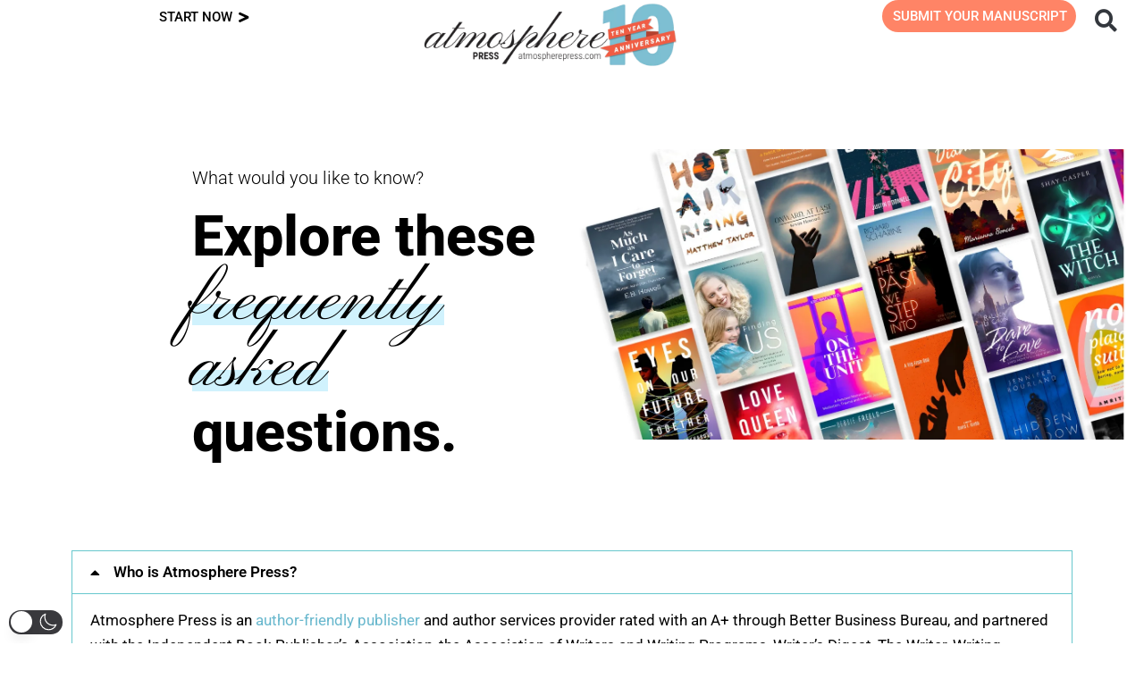

--- FILE ---
content_type: text/html; charset=utf-8
request_url: https://www.google.com/recaptcha/enterprise/anchor?ar=1&k=6LdGZJsoAAAAAIwMJHRwqiAHA6A_6ZP6bTYpbgSX&co=aHR0cHM6Ly9hdG1vc3BoZXJlcHJlc3MuY29tOjQ0Mw..&hl=en&v=9TiwnJFHeuIw_s0wSd3fiKfN&size=invisible&badge=inline&anchor-ms=20000&execute-ms=30000&cb=ipm086yqhtr9
body_size: 48459
content:
<!DOCTYPE HTML><html dir="ltr" lang="en"><head><meta http-equiv="Content-Type" content="text/html; charset=UTF-8">
<meta http-equiv="X-UA-Compatible" content="IE=edge">
<title>reCAPTCHA</title>
<style type="text/css">
/* cyrillic-ext */
@font-face {
  font-family: 'Roboto';
  font-style: normal;
  font-weight: 400;
  font-stretch: 100%;
  src: url(//fonts.gstatic.com/s/roboto/v48/KFO7CnqEu92Fr1ME7kSn66aGLdTylUAMa3GUBHMdazTgWw.woff2) format('woff2');
  unicode-range: U+0460-052F, U+1C80-1C8A, U+20B4, U+2DE0-2DFF, U+A640-A69F, U+FE2E-FE2F;
}
/* cyrillic */
@font-face {
  font-family: 'Roboto';
  font-style: normal;
  font-weight: 400;
  font-stretch: 100%;
  src: url(//fonts.gstatic.com/s/roboto/v48/KFO7CnqEu92Fr1ME7kSn66aGLdTylUAMa3iUBHMdazTgWw.woff2) format('woff2');
  unicode-range: U+0301, U+0400-045F, U+0490-0491, U+04B0-04B1, U+2116;
}
/* greek-ext */
@font-face {
  font-family: 'Roboto';
  font-style: normal;
  font-weight: 400;
  font-stretch: 100%;
  src: url(//fonts.gstatic.com/s/roboto/v48/KFO7CnqEu92Fr1ME7kSn66aGLdTylUAMa3CUBHMdazTgWw.woff2) format('woff2');
  unicode-range: U+1F00-1FFF;
}
/* greek */
@font-face {
  font-family: 'Roboto';
  font-style: normal;
  font-weight: 400;
  font-stretch: 100%;
  src: url(//fonts.gstatic.com/s/roboto/v48/KFO7CnqEu92Fr1ME7kSn66aGLdTylUAMa3-UBHMdazTgWw.woff2) format('woff2');
  unicode-range: U+0370-0377, U+037A-037F, U+0384-038A, U+038C, U+038E-03A1, U+03A3-03FF;
}
/* math */
@font-face {
  font-family: 'Roboto';
  font-style: normal;
  font-weight: 400;
  font-stretch: 100%;
  src: url(//fonts.gstatic.com/s/roboto/v48/KFO7CnqEu92Fr1ME7kSn66aGLdTylUAMawCUBHMdazTgWw.woff2) format('woff2');
  unicode-range: U+0302-0303, U+0305, U+0307-0308, U+0310, U+0312, U+0315, U+031A, U+0326-0327, U+032C, U+032F-0330, U+0332-0333, U+0338, U+033A, U+0346, U+034D, U+0391-03A1, U+03A3-03A9, U+03B1-03C9, U+03D1, U+03D5-03D6, U+03F0-03F1, U+03F4-03F5, U+2016-2017, U+2034-2038, U+203C, U+2040, U+2043, U+2047, U+2050, U+2057, U+205F, U+2070-2071, U+2074-208E, U+2090-209C, U+20D0-20DC, U+20E1, U+20E5-20EF, U+2100-2112, U+2114-2115, U+2117-2121, U+2123-214F, U+2190, U+2192, U+2194-21AE, U+21B0-21E5, U+21F1-21F2, U+21F4-2211, U+2213-2214, U+2216-22FF, U+2308-230B, U+2310, U+2319, U+231C-2321, U+2336-237A, U+237C, U+2395, U+239B-23B7, U+23D0, U+23DC-23E1, U+2474-2475, U+25AF, U+25B3, U+25B7, U+25BD, U+25C1, U+25CA, U+25CC, U+25FB, U+266D-266F, U+27C0-27FF, U+2900-2AFF, U+2B0E-2B11, U+2B30-2B4C, U+2BFE, U+3030, U+FF5B, U+FF5D, U+1D400-1D7FF, U+1EE00-1EEFF;
}
/* symbols */
@font-face {
  font-family: 'Roboto';
  font-style: normal;
  font-weight: 400;
  font-stretch: 100%;
  src: url(//fonts.gstatic.com/s/roboto/v48/KFO7CnqEu92Fr1ME7kSn66aGLdTylUAMaxKUBHMdazTgWw.woff2) format('woff2');
  unicode-range: U+0001-000C, U+000E-001F, U+007F-009F, U+20DD-20E0, U+20E2-20E4, U+2150-218F, U+2190, U+2192, U+2194-2199, U+21AF, U+21E6-21F0, U+21F3, U+2218-2219, U+2299, U+22C4-22C6, U+2300-243F, U+2440-244A, U+2460-24FF, U+25A0-27BF, U+2800-28FF, U+2921-2922, U+2981, U+29BF, U+29EB, U+2B00-2BFF, U+4DC0-4DFF, U+FFF9-FFFB, U+10140-1018E, U+10190-1019C, U+101A0, U+101D0-101FD, U+102E0-102FB, U+10E60-10E7E, U+1D2C0-1D2D3, U+1D2E0-1D37F, U+1F000-1F0FF, U+1F100-1F1AD, U+1F1E6-1F1FF, U+1F30D-1F30F, U+1F315, U+1F31C, U+1F31E, U+1F320-1F32C, U+1F336, U+1F378, U+1F37D, U+1F382, U+1F393-1F39F, U+1F3A7-1F3A8, U+1F3AC-1F3AF, U+1F3C2, U+1F3C4-1F3C6, U+1F3CA-1F3CE, U+1F3D4-1F3E0, U+1F3ED, U+1F3F1-1F3F3, U+1F3F5-1F3F7, U+1F408, U+1F415, U+1F41F, U+1F426, U+1F43F, U+1F441-1F442, U+1F444, U+1F446-1F449, U+1F44C-1F44E, U+1F453, U+1F46A, U+1F47D, U+1F4A3, U+1F4B0, U+1F4B3, U+1F4B9, U+1F4BB, U+1F4BF, U+1F4C8-1F4CB, U+1F4D6, U+1F4DA, U+1F4DF, U+1F4E3-1F4E6, U+1F4EA-1F4ED, U+1F4F7, U+1F4F9-1F4FB, U+1F4FD-1F4FE, U+1F503, U+1F507-1F50B, U+1F50D, U+1F512-1F513, U+1F53E-1F54A, U+1F54F-1F5FA, U+1F610, U+1F650-1F67F, U+1F687, U+1F68D, U+1F691, U+1F694, U+1F698, U+1F6AD, U+1F6B2, U+1F6B9-1F6BA, U+1F6BC, U+1F6C6-1F6CF, U+1F6D3-1F6D7, U+1F6E0-1F6EA, U+1F6F0-1F6F3, U+1F6F7-1F6FC, U+1F700-1F7FF, U+1F800-1F80B, U+1F810-1F847, U+1F850-1F859, U+1F860-1F887, U+1F890-1F8AD, U+1F8B0-1F8BB, U+1F8C0-1F8C1, U+1F900-1F90B, U+1F93B, U+1F946, U+1F984, U+1F996, U+1F9E9, U+1FA00-1FA6F, U+1FA70-1FA7C, U+1FA80-1FA89, U+1FA8F-1FAC6, U+1FACE-1FADC, U+1FADF-1FAE9, U+1FAF0-1FAF8, U+1FB00-1FBFF;
}
/* vietnamese */
@font-face {
  font-family: 'Roboto';
  font-style: normal;
  font-weight: 400;
  font-stretch: 100%;
  src: url(//fonts.gstatic.com/s/roboto/v48/KFO7CnqEu92Fr1ME7kSn66aGLdTylUAMa3OUBHMdazTgWw.woff2) format('woff2');
  unicode-range: U+0102-0103, U+0110-0111, U+0128-0129, U+0168-0169, U+01A0-01A1, U+01AF-01B0, U+0300-0301, U+0303-0304, U+0308-0309, U+0323, U+0329, U+1EA0-1EF9, U+20AB;
}
/* latin-ext */
@font-face {
  font-family: 'Roboto';
  font-style: normal;
  font-weight: 400;
  font-stretch: 100%;
  src: url(//fonts.gstatic.com/s/roboto/v48/KFO7CnqEu92Fr1ME7kSn66aGLdTylUAMa3KUBHMdazTgWw.woff2) format('woff2');
  unicode-range: U+0100-02BA, U+02BD-02C5, U+02C7-02CC, U+02CE-02D7, U+02DD-02FF, U+0304, U+0308, U+0329, U+1D00-1DBF, U+1E00-1E9F, U+1EF2-1EFF, U+2020, U+20A0-20AB, U+20AD-20C0, U+2113, U+2C60-2C7F, U+A720-A7FF;
}
/* latin */
@font-face {
  font-family: 'Roboto';
  font-style: normal;
  font-weight: 400;
  font-stretch: 100%;
  src: url(//fonts.gstatic.com/s/roboto/v48/KFO7CnqEu92Fr1ME7kSn66aGLdTylUAMa3yUBHMdazQ.woff2) format('woff2');
  unicode-range: U+0000-00FF, U+0131, U+0152-0153, U+02BB-02BC, U+02C6, U+02DA, U+02DC, U+0304, U+0308, U+0329, U+2000-206F, U+20AC, U+2122, U+2191, U+2193, U+2212, U+2215, U+FEFF, U+FFFD;
}
/* cyrillic-ext */
@font-face {
  font-family: 'Roboto';
  font-style: normal;
  font-weight: 500;
  font-stretch: 100%;
  src: url(//fonts.gstatic.com/s/roboto/v48/KFO7CnqEu92Fr1ME7kSn66aGLdTylUAMa3GUBHMdazTgWw.woff2) format('woff2');
  unicode-range: U+0460-052F, U+1C80-1C8A, U+20B4, U+2DE0-2DFF, U+A640-A69F, U+FE2E-FE2F;
}
/* cyrillic */
@font-face {
  font-family: 'Roboto';
  font-style: normal;
  font-weight: 500;
  font-stretch: 100%;
  src: url(//fonts.gstatic.com/s/roboto/v48/KFO7CnqEu92Fr1ME7kSn66aGLdTylUAMa3iUBHMdazTgWw.woff2) format('woff2');
  unicode-range: U+0301, U+0400-045F, U+0490-0491, U+04B0-04B1, U+2116;
}
/* greek-ext */
@font-face {
  font-family: 'Roboto';
  font-style: normal;
  font-weight: 500;
  font-stretch: 100%;
  src: url(//fonts.gstatic.com/s/roboto/v48/KFO7CnqEu92Fr1ME7kSn66aGLdTylUAMa3CUBHMdazTgWw.woff2) format('woff2');
  unicode-range: U+1F00-1FFF;
}
/* greek */
@font-face {
  font-family: 'Roboto';
  font-style: normal;
  font-weight: 500;
  font-stretch: 100%;
  src: url(//fonts.gstatic.com/s/roboto/v48/KFO7CnqEu92Fr1ME7kSn66aGLdTylUAMa3-UBHMdazTgWw.woff2) format('woff2');
  unicode-range: U+0370-0377, U+037A-037F, U+0384-038A, U+038C, U+038E-03A1, U+03A3-03FF;
}
/* math */
@font-face {
  font-family: 'Roboto';
  font-style: normal;
  font-weight: 500;
  font-stretch: 100%;
  src: url(//fonts.gstatic.com/s/roboto/v48/KFO7CnqEu92Fr1ME7kSn66aGLdTylUAMawCUBHMdazTgWw.woff2) format('woff2');
  unicode-range: U+0302-0303, U+0305, U+0307-0308, U+0310, U+0312, U+0315, U+031A, U+0326-0327, U+032C, U+032F-0330, U+0332-0333, U+0338, U+033A, U+0346, U+034D, U+0391-03A1, U+03A3-03A9, U+03B1-03C9, U+03D1, U+03D5-03D6, U+03F0-03F1, U+03F4-03F5, U+2016-2017, U+2034-2038, U+203C, U+2040, U+2043, U+2047, U+2050, U+2057, U+205F, U+2070-2071, U+2074-208E, U+2090-209C, U+20D0-20DC, U+20E1, U+20E5-20EF, U+2100-2112, U+2114-2115, U+2117-2121, U+2123-214F, U+2190, U+2192, U+2194-21AE, U+21B0-21E5, U+21F1-21F2, U+21F4-2211, U+2213-2214, U+2216-22FF, U+2308-230B, U+2310, U+2319, U+231C-2321, U+2336-237A, U+237C, U+2395, U+239B-23B7, U+23D0, U+23DC-23E1, U+2474-2475, U+25AF, U+25B3, U+25B7, U+25BD, U+25C1, U+25CA, U+25CC, U+25FB, U+266D-266F, U+27C0-27FF, U+2900-2AFF, U+2B0E-2B11, U+2B30-2B4C, U+2BFE, U+3030, U+FF5B, U+FF5D, U+1D400-1D7FF, U+1EE00-1EEFF;
}
/* symbols */
@font-face {
  font-family: 'Roboto';
  font-style: normal;
  font-weight: 500;
  font-stretch: 100%;
  src: url(//fonts.gstatic.com/s/roboto/v48/KFO7CnqEu92Fr1ME7kSn66aGLdTylUAMaxKUBHMdazTgWw.woff2) format('woff2');
  unicode-range: U+0001-000C, U+000E-001F, U+007F-009F, U+20DD-20E0, U+20E2-20E4, U+2150-218F, U+2190, U+2192, U+2194-2199, U+21AF, U+21E6-21F0, U+21F3, U+2218-2219, U+2299, U+22C4-22C6, U+2300-243F, U+2440-244A, U+2460-24FF, U+25A0-27BF, U+2800-28FF, U+2921-2922, U+2981, U+29BF, U+29EB, U+2B00-2BFF, U+4DC0-4DFF, U+FFF9-FFFB, U+10140-1018E, U+10190-1019C, U+101A0, U+101D0-101FD, U+102E0-102FB, U+10E60-10E7E, U+1D2C0-1D2D3, U+1D2E0-1D37F, U+1F000-1F0FF, U+1F100-1F1AD, U+1F1E6-1F1FF, U+1F30D-1F30F, U+1F315, U+1F31C, U+1F31E, U+1F320-1F32C, U+1F336, U+1F378, U+1F37D, U+1F382, U+1F393-1F39F, U+1F3A7-1F3A8, U+1F3AC-1F3AF, U+1F3C2, U+1F3C4-1F3C6, U+1F3CA-1F3CE, U+1F3D4-1F3E0, U+1F3ED, U+1F3F1-1F3F3, U+1F3F5-1F3F7, U+1F408, U+1F415, U+1F41F, U+1F426, U+1F43F, U+1F441-1F442, U+1F444, U+1F446-1F449, U+1F44C-1F44E, U+1F453, U+1F46A, U+1F47D, U+1F4A3, U+1F4B0, U+1F4B3, U+1F4B9, U+1F4BB, U+1F4BF, U+1F4C8-1F4CB, U+1F4D6, U+1F4DA, U+1F4DF, U+1F4E3-1F4E6, U+1F4EA-1F4ED, U+1F4F7, U+1F4F9-1F4FB, U+1F4FD-1F4FE, U+1F503, U+1F507-1F50B, U+1F50D, U+1F512-1F513, U+1F53E-1F54A, U+1F54F-1F5FA, U+1F610, U+1F650-1F67F, U+1F687, U+1F68D, U+1F691, U+1F694, U+1F698, U+1F6AD, U+1F6B2, U+1F6B9-1F6BA, U+1F6BC, U+1F6C6-1F6CF, U+1F6D3-1F6D7, U+1F6E0-1F6EA, U+1F6F0-1F6F3, U+1F6F7-1F6FC, U+1F700-1F7FF, U+1F800-1F80B, U+1F810-1F847, U+1F850-1F859, U+1F860-1F887, U+1F890-1F8AD, U+1F8B0-1F8BB, U+1F8C0-1F8C1, U+1F900-1F90B, U+1F93B, U+1F946, U+1F984, U+1F996, U+1F9E9, U+1FA00-1FA6F, U+1FA70-1FA7C, U+1FA80-1FA89, U+1FA8F-1FAC6, U+1FACE-1FADC, U+1FADF-1FAE9, U+1FAF0-1FAF8, U+1FB00-1FBFF;
}
/* vietnamese */
@font-face {
  font-family: 'Roboto';
  font-style: normal;
  font-weight: 500;
  font-stretch: 100%;
  src: url(//fonts.gstatic.com/s/roboto/v48/KFO7CnqEu92Fr1ME7kSn66aGLdTylUAMa3OUBHMdazTgWw.woff2) format('woff2');
  unicode-range: U+0102-0103, U+0110-0111, U+0128-0129, U+0168-0169, U+01A0-01A1, U+01AF-01B0, U+0300-0301, U+0303-0304, U+0308-0309, U+0323, U+0329, U+1EA0-1EF9, U+20AB;
}
/* latin-ext */
@font-face {
  font-family: 'Roboto';
  font-style: normal;
  font-weight: 500;
  font-stretch: 100%;
  src: url(//fonts.gstatic.com/s/roboto/v48/KFO7CnqEu92Fr1ME7kSn66aGLdTylUAMa3KUBHMdazTgWw.woff2) format('woff2');
  unicode-range: U+0100-02BA, U+02BD-02C5, U+02C7-02CC, U+02CE-02D7, U+02DD-02FF, U+0304, U+0308, U+0329, U+1D00-1DBF, U+1E00-1E9F, U+1EF2-1EFF, U+2020, U+20A0-20AB, U+20AD-20C0, U+2113, U+2C60-2C7F, U+A720-A7FF;
}
/* latin */
@font-face {
  font-family: 'Roboto';
  font-style: normal;
  font-weight: 500;
  font-stretch: 100%;
  src: url(//fonts.gstatic.com/s/roboto/v48/KFO7CnqEu92Fr1ME7kSn66aGLdTylUAMa3yUBHMdazQ.woff2) format('woff2');
  unicode-range: U+0000-00FF, U+0131, U+0152-0153, U+02BB-02BC, U+02C6, U+02DA, U+02DC, U+0304, U+0308, U+0329, U+2000-206F, U+20AC, U+2122, U+2191, U+2193, U+2212, U+2215, U+FEFF, U+FFFD;
}
/* cyrillic-ext */
@font-face {
  font-family: 'Roboto';
  font-style: normal;
  font-weight: 900;
  font-stretch: 100%;
  src: url(//fonts.gstatic.com/s/roboto/v48/KFO7CnqEu92Fr1ME7kSn66aGLdTylUAMa3GUBHMdazTgWw.woff2) format('woff2');
  unicode-range: U+0460-052F, U+1C80-1C8A, U+20B4, U+2DE0-2DFF, U+A640-A69F, U+FE2E-FE2F;
}
/* cyrillic */
@font-face {
  font-family: 'Roboto';
  font-style: normal;
  font-weight: 900;
  font-stretch: 100%;
  src: url(//fonts.gstatic.com/s/roboto/v48/KFO7CnqEu92Fr1ME7kSn66aGLdTylUAMa3iUBHMdazTgWw.woff2) format('woff2');
  unicode-range: U+0301, U+0400-045F, U+0490-0491, U+04B0-04B1, U+2116;
}
/* greek-ext */
@font-face {
  font-family: 'Roboto';
  font-style: normal;
  font-weight: 900;
  font-stretch: 100%;
  src: url(//fonts.gstatic.com/s/roboto/v48/KFO7CnqEu92Fr1ME7kSn66aGLdTylUAMa3CUBHMdazTgWw.woff2) format('woff2');
  unicode-range: U+1F00-1FFF;
}
/* greek */
@font-face {
  font-family: 'Roboto';
  font-style: normal;
  font-weight: 900;
  font-stretch: 100%;
  src: url(//fonts.gstatic.com/s/roboto/v48/KFO7CnqEu92Fr1ME7kSn66aGLdTylUAMa3-UBHMdazTgWw.woff2) format('woff2');
  unicode-range: U+0370-0377, U+037A-037F, U+0384-038A, U+038C, U+038E-03A1, U+03A3-03FF;
}
/* math */
@font-face {
  font-family: 'Roboto';
  font-style: normal;
  font-weight: 900;
  font-stretch: 100%;
  src: url(//fonts.gstatic.com/s/roboto/v48/KFO7CnqEu92Fr1ME7kSn66aGLdTylUAMawCUBHMdazTgWw.woff2) format('woff2');
  unicode-range: U+0302-0303, U+0305, U+0307-0308, U+0310, U+0312, U+0315, U+031A, U+0326-0327, U+032C, U+032F-0330, U+0332-0333, U+0338, U+033A, U+0346, U+034D, U+0391-03A1, U+03A3-03A9, U+03B1-03C9, U+03D1, U+03D5-03D6, U+03F0-03F1, U+03F4-03F5, U+2016-2017, U+2034-2038, U+203C, U+2040, U+2043, U+2047, U+2050, U+2057, U+205F, U+2070-2071, U+2074-208E, U+2090-209C, U+20D0-20DC, U+20E1, U+20E5-20EF, U+2100-2112, U+2114-2115, U+2117-2121, U+2123-214F, U+2190, U+2192, U+2194-21AE, U+21B0-21E5, U+21F1-21F2, U+21F4-2211, U+2213-2214, U+2216-22FF, U+2308-230B, U+2310, U+2319, U+231C-2321, U+2336-237A, U+237C, U+2395, U+239B-23B7, U+23D0, U+23DC-23E1, U+2474-2475, U+25AF, U+25B3, U+25B7, U+25BD, U+25C1, U+25CA, U+25CC, U+25FB, U+266D-266F, U+27C0-27FF, U+2900-2AFF, U+2B0E-2B11, U+2B30-2B4C, U+2BFE, U+3030, U+FF5B, U+FF5D, U+1D400-1D7FF, U+1EE00-1EEFF;
}
/* symbols */
@font-face {
  font-family: 'Roboto';
  font-style: normal;
  font-weight: 900;
  font-stretch: 100%;
  src: url(//fonts.gstatic.com/s/roboto/v48/KFO7CnqEu92Fr1ME7kSn66aGLdTylUAMaxKUBHMdazTgWw.woff2) format('woff2');
  unicode-range: U+0001-000C, U+000E-001F, U+007F-009F, U+20DD-20E0, U+20E2-20E4, U+2150-218F, U+2190, U+2192, U+2194-2199, U+21AF, U+21E6-21F0, U+21F3, U+2218-2219, U+2299, U+22C4-22C6, U+2300-243F, U+2440-244A, U+2460-24FF, U+25A0-27BF, U+2800-28FF, U+2921-2922, U+2981, U+29BF, U+29EB, U+2B00-2BFF, U+4DC0-4DFF, U+FFF9-FFFB, U+10140-1018E, U+10190-1019C, U+101A0, U+101D0-101FD, U+102E0-102FB, U+10E60-10E7E, U+1D2C0-1D2D3, U+1D2E0-1D37F, U+1F000-1F0FF, U+1F100-1F1AD, U+1F1E6-1F1FF, U+1F30D-1F30F, U+1F315, U+1F31C, U+1F31E, U+1F320-1F32C, U+1F336, U+1F378, U+1F37D, U+1F382, U+1F393-1F39F, U+1F3A7-1F3A8, U+1F3AC-1F3AF, U+1F3C2, U+1F3C4-1F3C6, U+1F3CA-1F3CE, U+1F3D4-1F3E0, U+1F3ED, U+1F3F1-1F3F3, U+1F3F5-1F3F7, U+1F408, U+1F415, U+1F41F, U+1F426, U+1F43F, U+1F441-1F442, U+1F444, U+1F446-1F449, U+1F44C-1F44E, U+1F453, U+1F46A, U+1F47D, U+1F4A3, U+1F4B0, U+1F4B3, U+1F4B9, U+1F4BB, U+1F4BF, U+1F4C8-1F4CB, U+1F4D6, U+1F4DA, U+1F4DF, U+1F4E3-1F4E6, U+1F4EA-1F4ED, U+1F4F7, U+1F4F9-1F4FB, U+1F4FD-1F4FE, U+1F503, U+1F507-1F50B, U+1F50D, U+1F512-1F513, U+1F53E-1F54A, U+1F54F-1F5FA, U+1F610, U+1F650-1F67F, U+1F687, U+1F68D, U+1F691, U+1F694, U+1F698, U+1F6AD, U+1F6B2, U+1F6B9-1F6BA, U+1F6BC, U+1F6C6-1F6CF, U+1F6D3-1F6D7, U+1F6E0-1F6EA, U+1F6F0-1F6F3, U+1F6F7-1F6FC, U+1F700-1F7FF, U+1F800-1F80B, U+1F810-1F847, U+1F850-1F859, U+1F860-1F887, U+1F890-1F8AD, U+1F8B0-1F8BB, U+1F8C0-1F8C1, U+1F900-1F90B, U+1F93B, U+1F946, U+1F984, U+1F996, U+1F9E9, U+1FA00-1FA6F, U+1FA70-1FA7C, U+1FA80-1FA89, U+1FA8F-1FAC6, U+1FACE-1FADC, U+1FADF-1FAE9, U+1FAF0-1FAF8, U+1FB00-1FBFF;
}
/* vietnamese */
@font-face {
  font-family: 'Roboto';
  font-style: normal;
  font-weight: 900;
  font-stretch: 100%;
  src: url(//fonts.gstatic.com/s/roboto/v48/KFO7CnqEu92Fr1ME7kSn66aGLdTylUAMa3OUBHMdazTgWw.woff2) format('woff2');
  unicode-range: U+0102-0103, U+0110-0111, U+0128-0129, U+0168-0169, U+01A0-01A1, U+01AF-01B0, U+0300-0301, U+0303-0304, U+0308-0309, U+0323, U+0329, U+1EA0-1EF9, U+20AB;
}
/* latin-ext */
@font-face {
  font-family: 'Roboto';
  font-style: normal;
  font-weight: 900;
  font-stretch: 100%;
  src: url(//fonts.gstatic.com/s/roboto/v48/KFO7CnqEu92Fr1ME7kSn66aGLdTylUAMa3KUBHMdazTgWw.woff2) format('woff2');
  unicode-range: U+0100-02BA, U+02BD-02C5, U+02C7-02CC, U+02CE-02D7, U+02DD-02FF, U+0304, U+0308, U+0329, U+1D00-1DBF, U+1E00-1E9F, U+1EF2-1EFF, U+2020, U+20A0-20AB, U+20AD-20C0, U+2113, U+2C60-2C7F, U+A720-A7FF;
}
/* latin */
@font-face {
  font-family: 'Roboto';
  font-style: normal;
  font-weight: 900;
  font-stretch: 100%;
  src: url(//fonts.gstatic.com/s/roboto/v48/KFO7CnqEu92Fr1ME7kSn66aGLdTylUAMa3yUBHMdazQ.woff2) format('woff2');
  unicode-range: U+0000-00FF, U+0131, U+0152-0153, U+02BB-02BC, U+02C6, U+02DA, U+02DC, U+0304, U+0308, U+0329, U+2000-206F, U+20AC, U+2122, U+2191, U+2193, U+2212, U+2215, U+FEFF, U+FFFD;
}

</style>
<link rel="stylesheet" type="text/css" href="https://www.gstatic.com/recaptcha/releases/9TiwnJFHeuIw_s0wSd3fiKfN/styles__ltr.css">
<script nonce="mfhHaRqzkfG1PUfHxPU_pA" type="text/javascript">window['__recaptcha_api'] = 'https://www.google.com/recaptcha/enterprise/';</script>
<script type="text/javascript" src="https://www.gstatic.com/recaptcha/releases/9TiwnJFHeuIw_s0wSd3fiKfN/recaptcha__en.js" nonce="mfhHaRqzkfG1PUfHxPU_pA">
      
    </script></head>
<body><div id="rc-anchor-alert" class="rc-anchor-alert">This reCAPTCHA is for testing purposes only. Please report to the site admin if you are seeing this.</div>
<input type="hidden" id="recaptcha-token" value="[base64]">
<script type="text/javascript" nonce="mfhHaRqzkfG1PUfHxPU_pA">
      recaptcha.anchor.Main.init("[\x22ainput\x22,[\x22bgdata\x22,\x22\x22,\[base64]/[base64]/[base64]/[base64]/[base64]/[base64]/[base64]/[base64]/[base64]/[base64]\\u003d\x22,\[base64]\\u003d\x22,\[base64]/ClAMEwpQ4Q8OLw5UYwqwIFsOUWcKhw4zDoMKWXcKMwrABw4/DkcK9Mi4ZL8K5JgLCj8O8wotlw55FwrUewq7DrsOCUcKXw5DChsKxwq0xTV7DkcKNw7zCkcKMFB1Ww7DDocKAB0HCrMOAwpbDvcOpw53CuMOuw40tw7/[base64]/DtsOtwrwSXyjDhhwVC8OwSsOIw78TwrrCi8ObK8ORw4bDgWbDsR3CiFbCtG7DhMKSBFrDqQpnM1DChsOnwp7Dh8Klwq/ClsONwprDkCRHeCxrwovDrxlWWWoSGWEpUsO2wobClRE2wqXDnz1awppHRMK1DsOrwqXCi8O5RgnDqsKXEVI+wq3DicOHZCMFw49dWcOqwp3DjsODwqc7w597w5/Cl8KtGsO0K24iLcOkwrIZwrDCucKeZsOXwrfDuUbDtsK7Q8KYUcK0w4JLw4XDhRZQw5LDnsO2w5fDklHCjMONdsK6C39UMxUvZxNdw7Foc8KtGsO2w4DCmsOrw7PDqxTDlMKuAk/CikLCtsOgwo50GwYawr10w6dCw43CscOmw6rDu8KZWsOyE3UQw4gQwrZuwqQNw7/[base64]/[base64]/CthZpw5HCssO3UVLDiToNNxAkw5NoHMK+Qzoyw6t5w4zCuMOJEsKabcORQUbDmMKcXx7Cn8K1CC0wM8Orw5DDnD3Du285fcKQWnHCo8KGKRQ+WsO1w77DpsOwO0dNwpXDmzXDncKHw5/[base64]/CiMOpHWrDtsKcF8KmUsKYUnLCqm0mwr/DmgPDgEHDuDpBw7vDt8K+w43DjXoHHcO+w64KcDFaw5gKw5EAJcK1w7UXwpNVJW1Gw41iXsOawoXDvsOzw7dxdcOyw5jCkcO8w69zTAjCvcKcFsKQcGnCnDgKwrPCqDnClwgBw47CocKeVcK/[base64]/CrsKFGz8bE8OZwp4NGVvDigpswo9CKMKrfm85wp/DsXrDoMOAwrdUO8O8wq3Cq1cCwplTUcOkRhzCn3jChGUPOzjCrMKDw5/DuAAqXU0oOsKhwqQjwpN4w53CsjY9CRHDkRTCqcKMGHDDosOhw6UZw4oqw5U4wotYA8K+ZmAAQsOyw7PDrnEiwqXCtsONwoZgbMOJH8OHw50WwrDCjgrClMKRw5zChcKBwoJ1w4DCtMKSbgVjw4rCvsKFw4oYAcORVQUew4EBRmrDi8OSw6J2cMOPRC9ww4PCg3g/ZWFkW8OVwr7DnwYdw4kIbMK1EcO7wpPCnFDCjy/[base64]/DkMKawplCwroBZsK7F8KiPDN7wrzCosOjw5vDi3LDpAMzwrzDmWAcEsOyHBE5w50Swpd2Eg/[base64]/[base64]/CrMOHH8OOwoEoZCQ3w7LDisOsUQ7CocOXw7zCr8OxwoUIE8KwewAFB0NSIsOKaMKZRcO/[base64]/w6Ewwr5nw58mw5pUA8OkNFYiw7XCjcOCwpHCkMKzSTcIwrnDgMO6w5BBYATCjcOywrElR8KYdwJaM8KDIwZnw4V8bcKqDC9wWMKCwoJ5CsK4XU/DrF4yw5hVw4PDvcO+w6bCgVrClcK/IMK6wpvCt8KQfQ/DjMKHw5vCjAfCqiYEw7LClFwZw6NqPGzDksKdwrPDumXCt1LCjcKWwoFhw6Exw6gGwrwTwp7DmG0nD8ORZ8OCw6PCuj1yw4dxwp8DJMOnwr7CjCLDhMKGIMOOIMKuwpvDggrDtwxaw4/CqcOMw5VcwpRgwqbChMOrQjjDnEVrF2fCtBXCpFPCrT9JfUDCrsK9dzcjwqzDmljCu8OfLcKJPlFkY8O5TcK+w4XCnlLDlsKGScOTwqDCvMKpw5IbeWLCj8KBw4d9w7/DvcOiF8KGU8KUwrLDlcO3wqMtZMO2UcK+bcOHwq9Hw6QhYU5CBjXCp8K8GB/Dq8Ozw5w/[base64]/CmMOUwp5xwqtYwq7CssOmwqNoL8O7w6NfSi/DpsOvw6AJwp5+VMOOwp4CD8KPwo7Dn2XDhCjDtsOyw5JGJG8Aw70lRMKAZyIawodBTcKmwpjCjj9WK8KTGMK8QsKtScOyFgLCjWnDocK0J8K6In4yw61uITrDu8KXwrE3WsKuM8Kiw7fCoADCpyLCrgdAE8KsO8KJw5/[base64]/[base64]/[base64]/DrEVTwqJ0BMOwFA9Nw7cKwr/DrsO5wop+ZEwaw79pWljDscKcQnUbNlFEVnA+UGstw6JvwozCg1U1wpEiwpwCwq0xwqUIw60Qw7w8w4XDohTCnSRIw6jDoWZFFkIrUmcdwqZjLmsoVHDCssKGw4rDp13Do2rDoxvCj0QWCF5xZ8O6wq/[base64]/[base64]/w5fDm8KEwol6wozCh8OGw47Do8OGI0/DoHjCsEvDm3/[base64]/PMOWwqhqYsK7wrvCpsKawqxPE081wrjCsMOwaDB2aw/[base64]/DozPCiTpZPXEjwp8jwoPClCcxGsOqKMO6w5BOfxcPwrEefmfDhCrDo8Ocw67DkMKPwoBbwpRSw7J0asObwoY4wq3CtsKhw7AHw6nCncKxW8OBXcOILMOKbRwLwrIXw7taIcO9wqgiGCfDo8KiGMK6PAjCmcOEwqrDkAbCmcKpw7wPwrISwp8kw7bChDd/BsKUf1tSEMKlw6BSIxgYwqPCnUzCuSNjwqHDkUnCo3rCgGFjw7kTwp7DtUtVCFjCjWXCn8KTwqpSw6ZlBMKyw6/DmnzCosOywoBYw5HDjsOKw7fCtgzDm8KHw5wmYMOEa3TCrcOFwoNbPHhVw6gtSsOXwq7Du2PDp8O4w4HCljDClMOLdXTDjW/CoSPClyV3esK9P8K3fMKoWsKBw4RMdsK1aFdYw5lJE8KnwofClhsjQmpdawQlwo7DmsOuwqAeSMK0GwEYLgdyfMOuJXd8dTdHW1dzw5UKHsKrw6EJw7rCl8Otw7shbmRgZcOTwp1/[base64]/[base64]/Duh4CMWDCpMKqNMOiw4TDgHsBw54kw70qwrrCty1Bw5nDqcK6w5Iiw5zDi8OGwqxJbMOcw5vCpHs8P8KlOsObXBhOw5IBTmTDtcOlasKVwq1IY8OWcWfCkl3Cl8K/[base64]/ClxLCv8OPTyzDn0gYdCxARsK4SMOkRSbDjzNBw5MkMCrDqcKXw6jCicOuCxEew4XDmxBXUQ/ClcKjwqzCg8OHw4XCgsKpw5nDhcO3wrFQa0nClcKLNWcIG8Olw5MEw6fChMOPw57CtBXDqMKqwpjDoMKawq0/OcKmLUvDgMKhRcKtWMOow7HDnxBvwpcJw4B3fMKZVBnDscKLwr/CjVPDgcKOwpbClsOIEhsJw5LDocK3wpjDrzxQw7pfLsKtw6APf8Omw5NZw6VSXXZxYXzDmDxFRgpJwrNewqnDkMKWwqfDoBBBwqlHwp0THFN3woTDnsOvBsOZYcKuKsKLUkpFwq9Sw4rCg0HDuS/DrjYUP8OEwpBrN8Kew7d8wp7CnlfCvUtawobDg8K/wo3DkMO+CcKSwq7DpsKBwp5KTcKObA9Yw4XCuMOawpHCoSgSIGB8BcKnHT3ClsKRWHzDo8KOw7bCocK0woLCs8KGa8OKw7bCo8O9UcOtdsK2wqE2Fm/CnWtvasKGw67ClcK4f8KVBsOhw78kUx/CuzXCgThSMFB5MBIuOQY3wrwBw5wJwqTCgcKyLMKfwovCoV9oBXwlW8OJQwnDi8KWw4DDqsKTTHvCscOWIE7DisKHM03DvDI2wqHCq3Jjwo3DuyhyehfDgsOKSl8vUgUkwrnDkUZoKiIvwp5JFsOWwqURd8KAwoUew4d4XcOBwr/Dh1MzwqLDgDLCqcOVdFbDgMK4ScOJXsK9w5jDmcKICnUKw53CnAF0HsKRw6oKaTDDqBADw5hEPWxvw5bCqENhwoPCnMOrasKpwqPCoirDgnglw7zDhSNxax18AkPDqBh7FcO4SAvDsMOcwoxRfy9Lw64Mwp4RG3fCucKmV2JnGXI/wrbCtsOoMxbCh1HDgU9GYcOzUMKPwrkxwoXCmsOAw5/Dh8OYw4EGOsK1wq5vN8KCw7DCoRzChMOKwp7CoX5VwrPCgWXCnxHCqcKCUhzDqmZgw67DmAs/w7LDg8Kvw53DqzTCp8ORw5FowpvDmmbCksK1MV4ew5rDiGjDsMKpZ8KUdMOqLSHClFJrfcKxdMOzJiDCl8Oow7RCMlTDi0IOZ8KXw7zDhcKfBMOhOsOsOMOuw6vCvRPDsRLDu8KOTsKMwqRDwrDDtzpddX3DgRTCsVFOCXRjwp7Cm0/ChsO/CRfCmMK8RsK1VMK7SUvCpMK4wpzDlcKGDxrCqH/DvEc4w6jCj8Kpw7jCscKRwqNWQyrCscKWwqpxK8Oiw4nDkwHDisK5wp/DqWZvS8Obwpc7UsKWwobCkFJPOmnDrXASw7HDs8KXw7IlByvDiyMlw4rCg3JaBFzDtDpaUcKxwo9dI8OgfTRfw53Cj8Kow57Dr8K7w4rDp27CisO8wrLCjBHCjcOVw6vDncKiwqt8Sz/CncKAwqLDrsKYeEwYXE7CjMKew7YBYcK0WsO/w61DcsKiw4JBwovChMOkw4vDmcKEw4rDnmXDrX7Cr07DpsKlD8KbYcKxbcO/[base64]/CoCBhw6pnZiRVw7wmwoZdw5rCvMOfZMKqDxgxw5gDTcKqwqzCkMOMa0bCkD41w4IFwpzDtMKeAi/[base64]/CnxTDi8KNOMO/VcKiwpzCjcKFwqJuwrrDrMK4DMOyw4lRw593YjQWKQE5wprCmsKNAgLDjMKFbcKvBcKgO3TCt8ODwrfDhUljXg3Dj8K4X8O/w4kIRinCr2JEwoXDpRDCnWLDvsO2FsOKQHrDqDPCtz/[base64]/Dk8OfBcOVwoDCujEuwqMlfzTCky7CsQ0BH8O1LhzDsgHDoWHDrMKMKMKOSkDDjsOqBysJcsOWK07CrcObW8OqccOCw7VGZiHDr8KNBsKTGsOhwrbCq8KDwpjDrU3CglwBNMO2Y3zDmMKTwq0Mw5PCrMKfwrjCmVAAw5wGw7rCpl/CmwV+MRJvTcO4w73DkcOCJ8KOQ8KsF8O1aBgDRhY5XMKDwrlVH3vCsMO5w7vDpFEjwrTCt2lVAsKaaxTCk8KAwpbDtsOPRyFEScKtbHrCuRQ2w4PCmMKVOMORw5fCsRbCiRLDmUXDuSzCjMOiw5rDlcKuwp8two3Dr23DrsK9Bi4vw6Qmwq3CuMOowr/CocO/wo9ewrXDm8KNEBXCmk/Cl1l4KsO/fsOwHkRaDQ3DiX0pw6J3worDjFEqwqkWw5IgIj3DqsKLwr/Dv8KTEcKmLcKJLH3Cvw3Cg03Cq8OSLFDCncOFCAsrw4bCji7ChcO2wq7DkivCnAcSwqJEacO5b08dwrkBMwLCpMKCw6dFw7wyeyPDnUVkwo4IwpLDti/DkMOww4R1AQfDqhDCi8KJIsKgwqdZw4kaYMOtw5XDgHLDoRrDicO0ZMOObFrDhRsODsO1JCg4w7/CssOjfB7DtsK2w79uQiDDhcKdw77Do8OUw7RLEnrCuiXCv8O2GxFPLcOdMcKmw6TCoMK2XHshwoAbw67Ch8OOU8KWfMKlwooGfBjDlUQ9dcOLw6N/w4/DiMK8Z8KWwqbDjCJheU7DhcKYw6TCmT/DncOzT8KXMsKdZQ/DsMOJwq7DmsOWwrrDgMKaNirDgRpkwpQMTsKnJMOGQRjDhAgqYzskwozCv3EsbSh/QsKmO8K4woYPw4F0ZMKTYxbDu3jCt8KVbUzCgSNjBcOYwr3DtlzCpsKqw7xcBzjCkMOMw5nDuGB5wqPCqF3DkMOgwozCsSfDg1/DscKFw45TX8OCAcKxw69hX3PDgWYvZsOYwqoowoHDp03Dk2TDh8Ofw4DDjBHDs8O4wp7Dg8OWEGFVMcOewqTDrsK1YljDtE/CuMK/X3LCmMK/dMOAw6TDnVvCicKpw7bCtQIjw51ew73Dk8O/wrPClUNtUgzDl1bDlcKgC8KwHjYePFE6L8KBwqd7w6bCv3cDwpR3wrRxakJgw7sxAgbCoGTDlTJIwpt1w47ChMKLesOsDSUWwpbCsMOMAB5Kw7sEw6pwJDzDm8OHwoYna8Oqw5rDrH5/asKYw63DhBZjwqIxVsOZWl/DkS7ClcOnw7Blw53ClMKkwo3Cn8K0XHDDrsKgw6skEMODwpDDuyMnw4QzCB0jwplNw7TDhcOWcSI6w4RAwrLDmMKAB8OEwo93w5EgK8KtwogYwpvDtD9UCCJLwqwnwoTDjsK3wrLCg0h1wq5Vw7nDp1LDpsOUwp8ef8OIEzrCk2gJci7Ds8OWIcKMwpJKdFPCoSM/V8ODw7XCgsKFw4zCpMKEwobDsMOyMgrDosKDacK6wq/CihZyOcOyw5nCu8KLw7vCpWPCo8OyFSRyZMOGCcKKZiFwXMOBPSfCp8K8Dyw7w48ZYmdTwq3Cp8OWw6rDgsODEDFgwrAlwqc6w5bDuwgtw48cwqnDucOwRMKLwo/CknbClMO2D0YUJ8KBw43CgycTTSvCh2fDkRsRwpHDsMKkTCrDkCAzEsOUwqjDnU/DvcOgw4Rzw7pOdWEqHyNgw7bCrMOUwqlNNj/Dgz3DnsKzw7fDswPCrcKrBwvDp8KMEcKyZsK2wrrCoiLCr8K1w4HCmULDr8KLw4LDkMO3w79Mw6kHb8OobAHDmsKVw4/Cnz/Do8O3wr7DsXoUesOawq/DsRHDtiPDlsK2JxTDlBLCsMKNRkrClkI4AcKYwo7DtQkyclPCiMKJw7sQfVY8wrTDjhrDiR5IAkNxw4TCqAcfbWNCES/CmEdBw6DDsknDmxDDt8KjwprDpnojwqBsVMOqw6jDn8K6wpXDvGs6w7N4w7/[base64]/[base64]/VMOicsKkwrtlEw9QTsKTWsOtw7bCkWhPeH3DucOBZ0RgRcKcIcOQCi99Y8KEwrhzwrFXDWPDkTYMwqjDvmlWeAAawrTDmMK9w4o5K1HDo8OZwogAVAd9wroTw61TPsKNdQ7CvsOSwpnCuzY+LsOiwow5wpI/XcKXZcO+wplnQEI2QcK0woLCsjTCmg84woxSw5PCpsKHwqlRS0/CtlNZw6Q/wp3DgMKNYUAAwpPCmFwaCF0Zw5nDh8OfesOMw5HCvcOtwrLDrsKAwr8jwoNMBQF8FMOBwqTDoFQbw6rDgsKwScKTw67DhMKIwqvDjMO4wqLDqcKwwobCvhXDlTHCiMKYwpxfVMKrwpgDHFPDvysdEj3Du8OLUsK7RsOnwqTDjT9mKMKzMErDs8KxesOYwo1nw4dewqN/[base64]/wqDDl08MwpYeB3DCicOMwrV/wplQwqo7wojCgxXDrMO7Yz/DglQMGizDp8Ktw67CisKyc01jw7DCssOyw7lKw5Qaw5J3ODjCumnDncKVw7zDpsKcw7Uxw5jCmVnCuCQUw7/CosKnfG1Aw6I0w4bCkzELU8OMccOYV8ORYMOkwqfDqFzDs8Oqw5rDnXsSEcKPF8O6B0/DhAN9Q8K7UcO5wpnDsmNCdnTDlcKvwoPDgMKywpwyYxvDmCnCvlsnEV15wqB4K8Owwq/Dn8Kzwp7CksOgw7DCmMKZO8K6w4IVfcKjAxs6F1zCh8OlwoQ7wqAswq0qRcO+wqzCjBdswqh5VVdVw6tEwptSXcKBfsOowp7CjcOlwrcOw4PCgMOMwpzDiMO1dC/DsiPDsD8XUAwhIX3CscKWW8KCeMOZFcO6C8KybMOib8Kuw5bDkANyQ8KfPEs+w5TCoQLCpMOxwrnCnz/DhRd6w4p7wqHDp0Euwp7Dp8Olw6jDmzzDmVrDrWHCuks1wqzDgWASaMKmcznCl8OhLMK/wqzCrm8ZBsKHAmzDuEHCvTNlw61Mw6zChx3DtGjDq3zChkRTdsOKEcOYEcOydyHDlsKowrEew6jDucOZw4zDoMOKwovDn8OzwrrDksOZw74/V0p7aHvCjcKqNEArwoUuwrhxwq7CgwvCtsO7OXzCtS/Cp3jCuFVNewPDlwpgVjArwpU8w7wZaiPDuMOpw7jDqMOYIRBrw4hPOsKsw4M+wppQSMKdw5nCnhoaw6hlwpXDlnFHw5F3w6PDjzPDjkXCtMKNw6nCkMKMLsOkwqrDk2odwrcmw518wpJMOMO6w5pPEl1zBzfDomTCs8Oow43ChAXDm8KOGy7DvMK0w5/CicKUw5vCv8Kcwp4awq0Qw7JrYz5Ow7UvwoAowoDDgynCiFNxI29XwpHDii9dw57DvMOZw7zDlB4yGcKSw6crw6fCgMOeacKDNCLDlRjCkXLDsBEYw4YTwpbDl2dZJcONX8KdWMKjw7h9P2hrCz3DssKyHnR/w57ChgHCkETCisOyXsOew64PwoFbwq0Hw5zCjj/[base64]/Dgj0LEmbDvMOnwpvCrcKgYMO/L2ktwqImw5/[base64]/Do0LDtsKkfgg4LcK8wpXDgsKCL8KWw6/DjAQUwqRTw6ZMwo7CpmHDh8OyNsKqXsKuLsOhO8O4SMOLw7XDvVvDgsK/[base64]/QhfChg9PXUUoG8OUS8K9w7AeMk/DjAnCsk/[base64]/E33CnMO1YsKuYgssH8O0w63ClH3DsG/CtsOGUcKXw6NHw6bDuTwqw58JwqnDmMOZQyEcw7NBX8K5S8OabBZkwrbCtcOrJXMrwpXCuXN1woFKTsOjwqUew7MTw4YREMO9w79Rwr5GZh56N8O+wqgvwovCsWQMc0vDtj9awqvDj8Odw7MQwq3Cj0Qtf8K3SMK/d3E3woMzw6PCk8OmPsOpwopOw7sHYMK7w7AERjRXEcKDJcOPw77CtsOiAsOkH2nCjTAiKCMWBktWwrTCsMKlPMKzI8Oow7bDsjHDkG3Csl05w7pLwrXDhyVaYht+VMKnTV9EwonCrk3Cr8Oww6wLwo/DmMKAw6nCqcOPw7MOw5nDt1tawpzDnsK/wrHDpcKpwrvDi2NUwqV0wpfCl8OuwqvDhxzCmsOGwqgZHwwDRUDDtHYQZTHCqkDDrwVhbsK6wofCrG/Ck3FEPMOYw7RNCMKlOizCqsKYwo8iNMKnBjLCrsOdwoXDkcOKw53CiRTClXELSQh0w7PDtcO7NsK0bk5bMsOqw7F4w5/CsMOLw7DDksKNwq/Ds8K6NHHCgF4nwpdEw4nDl8KcPQjCryVUwocow4DDisOrw5TCnwEzwqLCpy4Owp1aCFzDj8KNw6LCucOaERt/W3BVwqvCg8OiIFPDvAYMw4XCnHdmwr/DrcKifnbDmkDCtVfDnX3Cl8KAesOTwqMAJ8O4WMO9w6E+fMKOwog8NcO5w6RVaijDt8OrScO3w40LwodJN8OnwrnDi8Orw4bCp8OQZgt4Yndrwpc7aX/CumV8w6bCnUwqczvDisKkH1ECPmjDkcOhw4Ebw7DDhUnDk2zDjyXDocOvXjd6PFUfJEdaY8K4w7FvcxU/[base64]/Dt2UJKxzDh8OMwpXDhsOOwrdzVMOmZcKow4VEIC4UUcOmwoUuw7ZBCHYQGjExU8Klw4sEU1UVSFTCqMO5PsOMwq3DiU/DjsKxWybCmQHClX5zNMOywrABwq/DvMKTwqx3w7Biw6U+E1UCLXwrBFfCrMOne8KaXAsWAsO7wr8VT8O2wptMZMKVUWYYw5ZqF8OLw5TCosOLTkxKwqpaw4XCuznCkcO0w6pmNxPCuMKdw4jDtjRyKcOOwqXCj1HClsKlw48YwpNKZVDCjsKDw77DlyTClsK/XcO0AilKw7XCrDsePz8Ww5QHw7LCicKOw5rDk8OewqDCs3HDgMKLwqU4wocGwphkOsK2w4fCm27Cg1XCji1LLcKtF8KZOm8kw7IMUMOgwrY2wr9iVcKWw6Uyw55ZRsOKw71/[base64]/Cg0rDuEQvw5woNcKMPsK3bcKdwopnw4rDr0kYw59uw5jDocKZw5QQw6NFwojDisO8XxQ/[base64]/w4bDpj1Kw6cmAT9obcKJTMKLOMK2wobCpcKswprClMKkGGgew5hrL8OpwoLCk3YRaMOqR8OTUcOjw5DCosOww6rDlkEETMKuE8K7WEMcwr3CicOQB8KeOcK/U2M8w77ClC90PzIdw6vCkSzDuMOzwpLDuWzDpcKRYzjDuMKqCcKzwrLDq1VoT8OnD8KGfsKZMsOWw6LCg2vCusOTTD8gw6drXsOyPUsxPMOsM8OLw6LDgMKow6/DhsK/EsOBc09Zw77CjMORwqg8wpnDvjPCqcOkwoHCombClxTDoX8qw77CqGZ0w53Cpz/[base64]/Con8hwpDDnsO3wpZZRVfCkkE/IcKiCcOTw5TDnU7CiATDiMOAdMKNw5TCvcOLw4B5PS/[base64]/w5tJJcKlw6zDgsOSw71YQcOnw43CoXHCkHY0cGobw5EnD2PCpsKOw7xAAQBHegUAwpZKw7BHJMKCJxwAwpY5w6NpezrDm8O8wpx0w7/Dg0RHR8OrfyJ6Z8Omw7PDgsOMIcKBJcKgW8K8w50QFFB+w5xSB0HCkAbCm8KVwrA6w5kSwoA+PXbChMK+XyQWwrjDo8KSwqUGwpfDmsOJw7RLXRs/w4Q+w5PCqsKbVsO5wrBrd8OvwrlADcOnwpgXLCPDgEPCtiDClsKZXsO3w7/DmTF2w5ZKw74xwp9iw5ZDw4B+w6UIwqjCiCLCpxDCoTPDnHFZwpN0Z8KxwptALTJ5NXMaw4l4w7UEwoXDgBdbTsKlL8KsBsOxwr/DnT5nS8O5w6HChMOhw7nCt8Kww7vDgVNmw5khIADCu8KFw4x8UMOtaWpswo08aMO/wrHCj2YXwqPDuWbDkMOcw6wZCSvDnMKUwo8Bbh/Dv8ObAsOxbsOhw6sKw6s2DBPDmMK4M8OtPMK0LWPDrQ0Tw5nCrMOBF2vCg1/CpgJvw6TCnBM/JcOFMcOPwovCvVgxwqDDuEDDqH/CtGLDrl/CkjfDmcKYwpQLV8OJelLDng3ClcOKcsOCVEDDnUXChXrDsXHCpcOaPgVFwodEw5XDmcO+wrfDsyfCncOqwrXChsO/eTLDpgfDicOWCsKXWcOdXsKOXsKDw7/[base64]/w5Bzwp/DiMOZwojDscKzSwRRX8KOw6J6wrDCiUBtc8KDwprCkMOAHjIHJsOJw69jwqnCqMK7PkbCtWLCgMKTw69ow6vDisKHQsKfYSPDqMOaMGvCiMOXwpvCosKKwrhiw7/CgMKiYMO0SMKnQV/DhsOMVsOiwo8AXidaw6LDuMOwOm0XNMO3w4MqwqPCj8OaDsO+w485w7QcYkdpw5ZUw5hMFioEw7wPwpXCksKGwqfDlsOQKGbCuWnDh8O2wo4+wqt3w5kIw4AJwrklwo/[base64]/DgMKJM8Oxwq8PLMOiEXPClMKmwpLDr3rDvHd8w5tLC254Rgs+wqE4w5XDrlBMMsOgw6RLScKnw6PCosOvwrjDvyxhwqYMw4cRw7NKbB3Dng0+KcKvw4LDpArChj57UxHCgMKjFcOcw7XDvnbCrXFHw4EWw73ChwzDrR/Cv8O2HsOiwr40JADCscKyC8KhQsKlQsOBdMKqTMK2w6PCkQRtw7dibRYAwo9Xw4JCNUQ8C8KMLMOzw5nDmsKxDEfCszRPYT7DlB3ChnnCusOASMKLUFrDuwMeZ8OAw5PCmsOCw7hmCQdBwrFBJQrCuTVww454wq5OwqrCtCbDjsOdwr/[base64]/[base64]/FGkmwpc7w44Bwpoxw5ZEHsKEF8KhbcO9wqMjw4gbwr3Dv0dWw5Bxw5HClBfCgx4jahAkw6suPsKtwpDCh8O7wozDgsOrw68fwqxAw5NYw4Q4w5TCvX/CncKTDcKrSHJ9W8KhwoolZ8OXNwh6XcOISyPCi08Mwp98E8KTOj3ClxHCgMKCBMOJw4XDvlLDpA/[base64]/w6rDpzVoe8Kzw4/DsSPCkE1Hw789w7DCgmnClkHDrljDgcONO8Odw6ESQ8OcGQvDvMKHw4vCryoiOsKTwqHDi1jDjUN+BcOEdU7Do8OKdCLCjW/DjsK6QcK5wqJVLn7Crj7CuGlgwo7DugbDkMOawrRTTDxrHVxNFQYrHMK6w4wBUW/DjsORw5nDr8KQw5zDsH/Cv8Ocw5HDnMKDw6sMUSrCpFMgwpbDiMOsVMK/w7LDhmXDm29Ew5xSwqtuYMK+woLCt8O0Fi1nAWHDhSp8w6rDusKmwqInWVPCkRN/w6JDGMK9wrDCuzQ9wrt+RMO8wrcGwpgKWCNUw5UyAxomER7Dl8Obw54twojCiQV/W8O4QcKmw6RAACTDnjAow5R2AsKtwoAKOEXDrMKCwoYeQC0Fw7HCsgsVI0Jawpt8DcO6TsO8E1RjasOYPTzDiHvCgDkKFlNDScOowqfDt0pUw6gAKko1woVXakLChC3CvMONdn0Ba8OSLcO8woF4wobCs8KyZkBjw57CjH5bwq8mHsO2WA4gQyg4XcKFwpjDk8O5wo/[base64]/w6XCkD7CklcrA3DCnsKMNH1DW3lnw5TCgsOhGMOXwp5Zw6VWHn9gI8KkZMKgwrHDjsKfH8OQwoI5wq/DuHfDq8Ofw77DiXRNw5QKw6TDq8KSKloMBcObM8KgasOvwoJCw6gJCw/DhWsOCMKtwqcfwq/Dtg3CiVDDswDDuMO4w5TClsOyZUwxYcOpwrPDpcO1w5PCjcOSAlrCjG/[base64]/DuGjCpV0Uw5rCuMKBTwDCg3NKAGjCkcOJasOzwqoHw6vCpsOSeSELDMKaCA9WFcK/XWLDlBpBw7nCsmdIwpbCuT/CkRwKwolbwqjDu8KmwqjCrwMGV8O3XsKLRwh3eAPDrT7Ci8KvwpvDlWJNw5LCkMKCWMKGasKVAMKxw6rChzvDtsKZw7Frw6A0wo7CuBvDvTttKcKzw4nCs8OSwqMtSMOfwrfCqcOOPznDhTvDkzPDvVoPck/DjsOFwpNTOWDDggh6NUEBwq1Dw53CkjtWRcOyw6RMWsK/PDgpwqJ4a8KMw6tawrJWNUVOUcOpwqpAY1jDicK8FcK0w4otHcOAwrwFbWbDpwfCkwXDnivDny1uw5UzBcO5wpsnwoYJRUTCt8O3K8KTw67DjW/Cjx50w7XCt3XDkErDucOiw7jChGkbcVXCqsOowqFxw4hZDMODGXLCkMK7wrnDhhcEKl3Du8OIwq1RHkDDssOswrtSw57DnMO8RyNDX8K1w7xbwpLDt8KnLcOOwqvDocKfw5J5AU9SwoXDjHTCpsKVw7HCksK1acKNwo7DtBlcw6bCgUBGwrHDgnwAwq8jwr/ChWc6wr4ow4XClcOAexrDhEDCnyfDtgMbwqDDn0nDoBzDkkfCuMKQwpbCiHAuXMO7wrzDlQ9AwojDhxjCqj/CqsK1ZcKaPlzCjMODwrfDtWDDtS4uwp5AwojDiMK2CsKHbcOXd8OZwr1fw6o1wqsSwoALw6/Do33DhsK/wpPDgMKZw7jDu8OYw59iYC/Dh3ZTw6gcGcO7wqh/ecKiZCdowrJIw4Fow6PCnkvDmifCmW3DqjRHABh/[base64]/[base64]/[base64]/Cq07ChsKHwpIENsKuwoXDksKHKxjDi8KgSFbChSN6wr7CvT5ZwpxGwopxw4kEwpPCnMONHcKDw4FqQihmUMOUw4pgwrUwQmZINDTCkWHCuDBlwp/[base64]/Dt8KGwqHDhcKtIcOuw6YvC0xCZMKMZF/CmFvClzLDqcK+W3cVwpMgw6wvwq/DlixJw5PDp8K9wqkzRcO4w6rDsEUbwqBIFVvClntcw7kTMEBMRSzCvH1/CRlNw6cXw4Nxw5PCtcKhw4/CqW7Drx1Vw5XDsFRqVEHCu8OGdUUTw50hH1HCgsOAw5XDgHXDlMOdwrRew5LDgsOePsKxwrs0w4fDv8OXXMKZD8Kcw63CkhPCk8O6TMKnw4tJw4Mde8OSw4YDwr52w6PDnA7Dh2vDshpmQcKhVcKddsKaw6lTWmsTP8OoZTfDqiNjBMKCwppuHS8OwrPDtU/[base64]/Cg8O3woQ1LlLDkcOtKsOdYcO/w4LChsOKRmDDlSh2MsKxQMOXworCu3opNTklG8KZUsKiHcOawp5owrbCm8K+HCDDmsKrwq5Kw5Y7wqjClk08w59CRxUQwoHCrAd3fFQFw7XCgGY9WhTDtcOGeTDDvMOYwrZJw5sadsOXRh1+PcODQmkgw7Zow6Rxw6bDj8OTw4FwKwMFwpxuasOgwqfCsFs/SgBGw4U/KU7Dq8KSwpVgw7cHw5DDscOtw6Itwo4ewpLDksKswqLCh0/CrMO4bwF7KGVDwrAAwpJMVcOxw7TDr2AiHjDDmMKOw7xpwrMuSsKYw5NrYVbCsRhdwrkOw43ChTfDgngsw7nDjy3DghLCqcOFw487NwAgw4VjNcO9UsKGw6zCqlPCvhTCiD7DkMO2w47DkMKXeMOeLsO+w6RIwr0VE3RvXcODN8O/wrsLdXp7MloDW8KuKVV5SxDDs8KLwptkwr5ZCBvDhMO7fMKdLMKsw7zDocKJTXdNw5TCqyFuwr95U8KuWsKmwqTCjF3CqcKxKcKnwqxFbSTDvcObw796w48cwr3Cg8OUScKHWCBVZMKBw5rCvMObwoIYdsOxw4/[base64]/Djg8HZEXCiwbCi8Knwp3DlsO6w4NIIUnDkMOTw5/Dhk8ywoomJMKRw7/DmznCiT5OP8KAw4UgJwQHB8O1DcK+ATbCh1PCigMjw7fCjGZnwpHDlhtrwoXDiho8bBszBEzCp8KyNzxpXcKbeAIgwopVITR4XVN/[base64]/DkADDrMKhw6rConx4WsKBTsOCS296WcORwqc/wro7dXbDo8OidyZyDMKJwqTCgz5Dw7dNIGchWmDCvGbCqMKHw6/DqcOMOAPDiMK2w6bDn8KzLgtJIVvCm8OSdH/[base64]/CoBsuJx1nLsKww54qwpIXD3YEZ8ORw5wIHcOTwoFvR8Okw508w5bCjiXCtg9TEcK6wo/Cs8Kmw73DkcOBw7jDsMK0w7LCmcKWw6JJw41JMMODMcKfw6BZwr/[base64]/CsRDDt8K6VMK1WF50w4zCqsK9w5QmWsOOwoPCuhHDkMKLHsKaw4B6wqzCu8O8wqnClTNDwpAow4/DssOZC8KvwrjCg8K9QMO7Khwiw65XwrIEwrTCkjTDssOkLQtLw5jDrcKHCiY/w47Dl8Ojw459w4DCnsO6w6HCgFJoeQvDiCsXw6rDt8OkGG3CvcOYFMOuOcOSwpHCnghpwqrDghASERjDmsO2fT0OYy8Aw5Vbw5kpL8OMb8OlKRtdRhLDnMKiJRETwrdSw616P8KSW1kPw4rCsAxBwrjConhUw6zCiMOJYlAAbzJBPC0Lw5/Ds8OgwqQdwrrDnEvDhMKpMcKZMAzDrMKAZ8Kbw4bCqRnCs8Oya8KvUTrCl2PDocO2InDCqi3DncOKCcK3LQgcXkMTIEHCgMKWw40DwptmMi17w7rDhcK2wpbDtsKWw7PChjM/BcOrPCHDtFlGw53CvcKeUcKHwpfDnQ7DqMOQwppmQMOlwpPDqcO7RRgXd8Kkw6fCpV8oJ0ZMw7zDocKIw5EwdyvCl8Kbw5HDu8K6woHDlDIaw5tIw7DDuzDDtcO+Jl9VOCs5w5NFWcKTwpFvWFzDgsKXw4PDtng9A8KOKcKCw50KwqJtIcK/BkbDmggufMOCw7p1woo7YHlgwrswaVLCsBTDocKEw71nCsKhaGXDnMOxw5HClxrCrsOqw4jDusKsYMKkCRTCrMKbw7TDnx9DRjjCo2bDimDDu8K8TwZ/[base64]/DhsOSwqbCv0HDszAMcSjDkcOGScOZw4RZbcK2w57Dv8K8C8KVcMOewr40wpx/w7pBwojCvErCjAkaGg\\u003d\\u003d\x22],null,[\x22conf\x22,null,\x226LdGZJsoAAAAAIwMJHRwqiAHA6A_6ZP6bTYpbgSX\x22,0,null,null,null,1,[21,125,63,73,95,87,41,43,42,83,102,105,109,121],[-3059940,890],0,null,null,null,null,0,null,0,null,700,1,null,0,\x22CvYBEg8I8ajhFRgAOgZUOU5CNWISDwjmjuIVGAA6BlFCb29IYxIPCPeI5jcYADoGb2lsZURkEg8I8M3jFRgBOgZmSVZJaGISDwjiyqA3GAE6BmdMTkNIYxIPCN6/tzcYADoGZWF6dTZkEg8I2NKBMhgAOgZBcTc3dmYSDgi45ZQyGAE6BVFCT0QwEg8I0tuVNxgAOgZmZmFXQWUSDwiV2JQyGAA6BlBxNjBuZBIPCMXziDcYADoGYVhvaWFjEg8IjcqGMhgBOgZPd040dGYSDgiK/Yg3GAA6BU1mSUk0GhkIAxIVHRTwl+M3Dv++pQYZxJ0JGZzijAIZ\x22,0,1,null,null,1,null,0,0],\x22https://atmospherepress.com:443\x22,null,[3,1,3],null,null,null,1,3600,[\x22https://www.google.com/intl/en/policies/privacy/\x22,\x22https://www.google.com/intl/en/policies/terms/\x22],\x22um/TFN3WxnpKsstqPLu1Yq8Le0rAOABSRRY52BjpG7E\\u003d\x22,1,0,null,1,1768369854317,0,0,[122,34],null,[15,17,45,44,79],\x22RC-poTd29enfUs1tg\x22,null,null,null,null,null,\x220dAFcWeA6soB1cn_WTx3swqc4DfGXThSIFwYxl85oQGnm5pHlV5vxkQMwcfgP9thZF8lIpXpApln2J13a8giIfCDulwJ2SPoa3ZA\x22,1768452654282]");
    </script></body></html>

--- FILE ---
content_type: text/html; charset=utf-8
request_url: https://www.google.com/recaptcha/enterprise/anchor?ar=1&k=6LdGZJsoAAAAAIwMJHRwqiAHA6A_6ZP6bTYpbgSX&co=aHR0cHM6Ly9hdG1vc3BoZXJlcHJlc3MuY29tOjQ0Mw..&hl=en&v=9TiwnJFHeuIw_s0wSd3fiKfN&size=invisible&badge=inline&anchor-ms=20000&execute-ms=30000&cb=ipm086yqhtr9
body_size: 48235
content:
<!DOCTYPE HTML><html dir="ltr" lang="en"><head><meta http-equiv="Content-Type" content="text/html; charset=UTF-8">
<meta http-equiv="X-UA-Compatible" content="IE=edge">
<title>reCAPTCHA</title>
<style type="text/css">
/* cyrillic-ext */
@font-face {
  font-family: 'Roboto';
  font-style: normal;
  font-weight: 400;
  font-stretch: 100%;
  src: url(//fonts.gstatic.com/s/roboto/v48/KFO7CnqEu92Fr1ME7kSn66aGLdTylUAMa3GUBHMdazTgWw.woff2) format('woff2');
  unicode-range: U+0460-052F, U+1C80-1C8A, U+20B4, U+2DE0-2DFF, U+A640-A69F, U+FE2E-FE2F;
}
/* cyrillic */
@font-face {
  font-family: 'Roboto';
  font-style: normal;
  font-weight: 400;
  font-stretch: 100%;
  src: url(//fonts.gstatic.com/s/roboto/v48/KFO7CnqEu92Fr1ME7kSn66aGLdTylUAMa3iUBHMdazTgWw.woff2) format('woff2');
  unicode-range: U+0301, U+0400-045F, U+0490-0491, U+04B0-04B1, U+2116;
}
/* greek-ext */
@font-face {
  font-family: 'Roboto';
  font-style: normal;
  font-weight: 400;
  font-stretch: 100%;
  src: url(//fonts.gstatic.com/s/roboto/v48/KFO7CnqEu92Fr1ME7kSn66aGLdTylUAMa3CUBHMdazTgWw.woff2) format('woff2');
  unicode-range: U+1F00-1FFF;
}
/* greek */
@font-face {
  font-family: 'Roboto';
  font-style: normal;
  font-weight: 400;
  font-stretch: 100%;
  src: url(//fonts.gstatic.com/s/roboto/v48/KFO7CnqEu92Fr1ME7kSn66aGLdTylUAMa3-UBHMdazTgWw.woff2) format('woff2');
  unicode-range: U+0370-0377, U+037A-037F, U+0384-038A, U+038C, U+038E-03A1, U+03A3-03FF;
}
/* math */
@font-face {
  font-family: 'Roboto';
  font-style: normal;
  font-weight: 400;
  font-stretch: 100%;
  src: url(//fonts.gstatic.com/s/roboto/v48/KFO7CnqEu92Fr1ME7kSn66aGLdTylUAMawCUBHMdazTgWw.woff2) format('woff2');
  unicode-range: U+0302-0303, U+0305, U+0307-0308, U+0310, U+0312, U+0315, U+031A, U+0326-0327, U+032C, U+032F-0330, U+0332-0333, U+0338, U+033A, U+0346, U+034D, U+0391-03A1, U+03A3-03A9, U+03B1-03C9, U+03D1, U+03D5-03D6, U+03F0-03F1, U+03F4-03F5, U+2016-2017, U+2034-2038, U+203C, U+2040, U+2043, U+2047, U+2050, U+2057, U+205F, U+2070-2071, U+2074-208E, U+2090-209C, U+20D0-20DC, U+20E1, U+20E5-20EF, U+2100-2112, U+2114-2115, U+2117-2121, U+2123-214F, U+2190, U+2192, U+2194-21AE, U+21B0-21E5, U+21F1-21F2, U+21F4-2211, U+2213-2214, U+2216-22FF, U+2308-230B, U+2310, U+2319, U+231C-2321, U+2336-237A, U+237C, U+2395, U+239B-23B7, U+23D0, U+23DC-23E1, U+2474-2475, U+25AF, U+25B3, U+25B7, U+25BD, U+25C1, U+25CA, U+25CC, U+25FB, U+266D-266F, U+27C0-27FF, U+2900-2AFF, U+2B0E-2B11, U+2B30-2B4C, U+2BFE, U+3030, U+FF5B, U+FF5D, U+1D400-1D7FF, U+1EE00-1EEFF;
}
/* symbols */
@font-face {
  font-family: 'Roboto';
  font-style: normal;
  font-weight: 400;
  font-stretch: 100%;
  src: url(//fonts.gstatic.com/s/roboto/v48/KFO7CnqEu92Fr1ME7kSn66aGLdTylUAMaxKUBHMdazTgWw.woff2) format('woff2');
  unicode-range: U+0001-000C, U+000E-001F, U+007F-009F, U+20DD-20E0, U+20E2-20E4, U+2150-218F, U+2190, U+2192, U+2194-2199, U+21AF, U+21E6-21F0, U+21F3, U+2218-2219, U+2299, U+22C4-22C6, U+2300-243F, U+2440-244A, U+2460-24FF, U+25A0-27BF, U+2800-28FF, U+2921-2922, U+2981, U+29BF, U+29EB, U+2B00-2BFF, U+4DC0-4DFF, U+FFF9-FFFB, U+10140-1018E, U+10190-1019C, U+101A0, U+101D0-101FD, U+102E0-102FB, U+10E60-10E7E, U+1D2C0-1D2D3, U+1D2E0-1D37F, U+1F000-1F0FF, U+1F100-1F1AD, U+1F1E6-1F1FF, U+1F30D-1F30F, U+1F315, U+1F31C, U+1F31E, U+1F320-1F32C, U+1F336, U+1F378, U+1F37D, U+1F382, U+1F393-1F39F, U+1F3A7-1F3A8, U+1F3AC-1F3AF, U+1F3C2, U+1F3C4-1F3C6, U+1F3CA-1F3CE, U+1F3D4-1F3E0, U+1F3ED, U+1F3F1-1F3F3, U+1F3F5-1F3F7, U+1F408, U+1F415, U+1F41F, U+1F426, U+1F43F, U+1F441-1F442, U+1F444, U+1F446-1F449, U+1F44C-1F44E, U+1F453, U+1F46A, U+1F47D, U+1F4A3, U+1F4B0, U+1F4B3, U+1F4B9, U+1F4BB, U+1F4BF, U+1F4C8-1F4CB, U+1F4D6, U+1F4DA, U+1F4DF, U+1F4E3-1F4E6, U+1F4EA-1F4ED, U+1F4F7, U+1F4F9-1F4FB, U+1F4FD-1F4FE, U+1F503, U+1F507-1F50B, U+1F50D, U+1F512-1F513, U+1F53E-1F54A, U+1F54F-1F5FA, U+1F610, U+1F650-1F67F, U+1F687, U+1F68D, U+1F691, U+1F694, U+1F698, U+1F6AD, U+1F6B2, U+1F6B9-1F6BA, U+1F6BC, U+1F6C6-1F6CF, U+1F6D3-1F6D7, U+1F6E0-1F6EA, U+1F6F0-1F6F3, U+1F6F7-1F6FC, U+1F700-1F7FF, U+1F800-1F80B, U+1F810-1F847, U+1F850-1F859, U+1F860-1F887, U+1F890-1F8AD, U+1F8B0-1F8BB, U+1F8C0-1F8C1, U+1F900-1F90B, U+1F93B, U+1F946, U+1F984, U+1F996, U+1F9E9, U+1FA00-1FA6F, U+1FA70-1FA7C, U+1FA80-1FA89, U+1FA8F-1FAC6, U+1FACE-1FADC, U+1FADF-1FAE9, U+1FAF0-1FAF8, U+1FB00-1FBFF;
}
/* vietnamese */
@font-face {
  font-family: 'Roboto';
  font-style: normal;
  font-weight: 400;
  font-stretch: 100%;
  src: url(//fonts.gstatic.com/s/roboto/v48/KFO7CnqEu92Fr1ME7kSn66aGLdTylUAMa3OUBHMdazTgWw.woff2) format('woff2');
  unicode-range: U+0102-0103, U+0110-0111, U+0128-0129, U+0168-0169, U+01A0-01A1, U+01AF-01B0, U+0300-0301, U+0303-0304, U+0308-0309, U+0323, U+0329, U+1EA0-1EF9, U+20AB;
}
/* latin-ext */
@font-face {
  font-family: 'Roboto';
  font-style: normal;
  font-weight: 400;
  font-stretch: 100%;
  src: url(//fonts.gstatic.com/s/roboto/v48/KFO7CnqEu92Fr1ME7kSn66aGLdTylUAMa3KUBHMdazTgWw.woff2) format('woff2');
  unicode-range: U+0100-02BA, U+02BD-02C5, U+02C7-02CC, U+02CE-02D7, U+02DD-02FF, U+0304, U+0308, U+0329, U+1D00-1DBF, U+1E00-1E9F, U+1EF2-1EFF, U+2020, U+20A0-20AB, U+20AD-20C0, U+2113, U+2C60-2C7F, U+A720-A7FF;
}
/* latin */
@font-face {
  font-family: 'Roboto';
  font-style: normal;
  font-weight: 400;
  font-stretch: 100%;
  src: url(//fonts.gstatic.com/s/roboto/v48/KFO7CnqEu92Fr1ME7kSn66aGLdTylUAMa3yUBHMdazQ.woff2) format('woff2');
  unicode-range: U+0000-00FF, U+0131, U+0152-0153, U+02BB-02BC, U+02C6, U+02DA, U+02DC, U+0304, U+0308, U+0329, U+2000-206F, U+20AC, U+2122, U+2191, U+2193, U+2212, U+2215, U+FEFF, U+FFFD;
}
/* cyrillic-ext */
@font-face {
  font-family: 'Roboto';
  font-style: normal;
  font-weight: 500;
  font-stretch: 100%;
  src: url(//fonts.gstatic.com/s/roboto/v48/KFO7CnqEu92Fr1ME7kSn66aGLdTylUAMa3GUBHMdazTgWw.woff2) format('woff2');
  unicode-range: U+0460-052F, U+1C80-1C8A, U+20B4, U+2DE0-2DFF, U+A640-A69F, U+FE2E-FE2F;
}
/* cyrillic */
@font-face {
  font-family: 'Roboto';
  font-style: normal;
  font-weight: 500;
  font-stretch: 100%;
  src: url(//fonts.gstatic.com/s/roboto/v48/KFO7CnqEu92Fr1ME7kSn66aGLdTylUAMa3iUBHMdazTgWw.woff2) format('woff2');
  unicode-range: U+0301, U+0400-045F, U+0490-0491, U+04B0-04B1, U+2116;
}
/* greek-ext */
@font-face {
  font-family: 'Roboto';
  font-style: normal;
  font-weight: 500;
  font-stretch: 100%;
  src: url(//fonts.gstatic.com/s/roboto/v48/KFO7CnqEu92Fr1ME7kSn66aGLdTylUAMa3CUBHMdazTgWw.woff2) format('woff2');
  unicode-range: U+1F00-1FFF;
}
/* greek */
@font-face {
  font-family: 'Roboto';
  font-style: normal;
  font-weight: 500;
  font-stretch: 100%;
  src: url(//fonts.gstatic.com/s/roboto/v48/KFO7CnqEu92Fr1ME7kSn66aGLdTylUAMa3-UBHMdazTgWw.woff2) format('woff2');
  unicode-range: U+0370-0377, U+037A-037F, U+0384-038A, U+038C, U+038E-03A1, U+03A3-03FF;
}
/* math */
@font-face {
  font-family: 'Roboto';
  font-style: normal;
  font-weight: 500;
  font-stretch: 100%;
  src: url(//fonts.gstatic.com/s/roboto/v48/KFO7CnqEu92Fr1ME7kSn66aGLdTylUAMawCUBHMdazTgWw.woff2) format('woff2');
  unicode-range: U+0302-0303, U+0305, U+0307-0308, U+0310, U+0312, U+0315, U+031A, U+0326-0327, U+032C, U+032F-0330, U+0332-0333, U+0338, U+033A, U+0346, U+034D, U+0391-03A1, U+03A3-03A9, U+03B1-03C9, U+03D1, U+03D5-03D6, U+03F0-03F1, U+03F4-03F5, U+2016-2017, U+2034-2038, U+203C, U+2040, U+2043, U+2047, U+2050, U+2057, U+205F, U+2070-2071, U+2074-208E, U+2090-209C, U+20D0-20DC, U+20E1, U+20E5-20EF, U+2100-2112, U+2114-2115, U+2117-2121, U+2123-214F, U+2190, U+2192, U+2194-21AE, U+21B0-21E5, U+21F1-21F2, U+21F4-2211, U+2213-2214, U+2216-22FF, U+2308-230B, U+2310, U+2319, U+231C-2321, U+2336-237A, U+237C, U+2395, U+239B-23B7, U+23D0, U+23DC-23E1, U+2474-2475, U+25AF, U+25B3, U+25B7, U+25BD, U+25C1, U+25CA, U+25CC, U+25FB, U+266D-266F, U+27C0-27FF, U+2900-2AFF, U+2B0E-2B11, U+2B30-2B4C, U+2BFE, U+3030, U+FF5B, U+FF5D, U+1D400-1D7FF, U+1EE00-1EEFF;
}
/* symbols */
@font-face {
  font-family: 'Roboto';
  font-style: normal;
  font-weight: 500;
  font-stretch: 100%;
  src: url(//fonts.gstatic.com/s/roboto/v48/KFO7CnqEu92Fr1ME7kSn66aGLdTylUAMaxKUBHMdazTgWw.woff2) format('woff2');
  unicode-range: U+0001-000C, U+000E-001F, U+007F-009F, U+20DD-20E0, U+20E2-20E4, U+2150-218F, U+2190, U+2192, U+2194-2199, U+21AF, U+21E6-21F0, U+21F3, U+2218-2219, U+2299, U+22C4-22C6, U+2300-243F, U+2440-244A, U+2460-24FF, U+25A0-27BF, U+2800-28FF, U+2921-2922, U+2981, U+29BF, U+29EB, U+2B00-2BFF, U+4DC0-4DFF, U+FFF9-FFFB, U+10140-1018E, U+10190-1019C, U+101A0, U+101D0-101FD, U+102E0-102FB, U+10E60-10E7E, U+1D2C0-1D2D3, U+1D2E0-1D37F, U+1F000-1F0FF, U+1F100-1F1AD, U+1F1E6-1F1FF, U+1F30D-1F30F, U+1F315, U+1F31C, U+1F31E, U+1F320-1F32C, U+1F336, U+1F378, U+1F37D, U+1F382, U+1F393-1F39F, U+1F3A7-1F3A8, U+1F3AC-1F3AF, U+1F3C2, U+1F3C4-1F3C6, U+1F3CA-1F3CE, U+1F3D4-1F3E0, U+1F3ED, U+1F3F1-1F3F3, U+1F3F5-1F3F7, U+1F408, U+1F415, U+1F41F, U+1F426, U+1F43F, U+1F441-1F442, U+1F444, U+1F446-1F449, U+1F44C-1F44E, U+1F453, U+1F46A, U+1F47D, U+1F4A3, U+1F4B0, U+1F4B3, U+1F4B9, U+1F4BB, U+1F4BF, U+1F4C8-1F4CB, U+1F4D6, U+1F4DA, U+1F4DF, U+1F4E3-1F4E6, U+1F4EA-1F4ED, U+1F4F7, U+1F4F9-1F4FB, U+1F4FD-1F4FE, U+1F503, U+1F507-1F50B, U+1F50D, U+1F512-1F513, U+1F53E-1F54A, U+1F54F-1F5FA, U+1F610, U+1F650-1F67F, U+1F687, U+1F68D, U+1F691, U+1F694, U+1F698, U+1F6AD, U+1F6B2, U+1F6B9-1F6BA, U+1F6BC, U+1F6C6-1F6CF, U+1F6D3-1F6D7, U+1F6E0-1F6EA, U+1F6F0-1F6F3, U+1F6F7-1F6FC, U+1F700-1F7FF, U+1F800-1F80B, U+1F810-1F847, U+1F850-1F859, U+1F860-1F887, U+1F890-1F8AD, U+1F8B0-1F8BB, U+1F8C0-1F8C1, U+1F900-1F90B, U+1F93B, U+1F946, U+1F984, U+1F996, U+1F9E9, U+1FA00-1FA6F, U+1FA70-1FA7C, U+1FA80-1FA89, U+1FA8F-1FAC6, U+1FACE-1FADC, U+1FADF-1FAE9, U+1FAF0-1FAF8, U+1FB00-1FBFF;
}
/* vietnamese */
@font-face {
  font-family: 'Roboto';
  font-style: normal;
  font-weight: 500;
  font-stretch: 100%;
  src: url(//fonts.gstatic.com/s/roboto/v48/KFO7CnqEu92Fr1ME7kSn66aGLdTylUAMa3OUBHMdazTgWw.woff2) format('woff2');
  unicode-range: U+0102-0103, U+0110-0111, U+0128-0129, U+0168-0169, U+01A0-01A1, U+01AF-01B0, U+0300-0301, U+0303-0304, U+0308-0309, U+0323, U+0329, U+1EA0-1EF9, U+20AB;
}
/* latin-ext */
@font-face {
  font-family: 'Roboto';
  font-style: normal;
  font-weight: 500;
  font-stretch: 100%;
  src: url(//fonts.gstatic.com/s/roboto/v48/KFO7CnqEu92Fr1ME7kSn66aGLdTylUAMa3KUBHMdazTgWw.woff2) format('woff2');
  unicode-range: U+0100-02BA, U+02BD-02C5, U+02C7-02CC, U+02CE-02D7, U+02DD-02FF, U+0304, U+0308, U+0329, U+1D00-1DBF, U+1E00-1E9F, U+1EF2-1EFF, U+2020, U+20A0-20AB, U+20AD-20C0, U+2113, U+2C60-2C7F, U+A720-A7FF;
}
/* latin */
@font-face {
  font-family: 'Roboto';
  font-style: normal;
  font-weight: 500;
  font-stretch: 100%;
  src: url(//fonts.gstatic.com/s/roboto/v48/KFO7CnqEu92Fr1ME7kSn66aGLdTylUAMa3yUBHMdazQ.woff2) format('woff2');
  unicode-range: U+0000-00FF, U+0131, U+0152-0153, U+02BB-02BC, U+02C6, U+02DA, U+02DC, U+0304, U+0308, U+0329, U+2000-206F, U+20AC, U+2122, U+2191, U+2193, U+2212, U+2215, U+FEFF, U+FFFD;
}
/* cyrillic-ext */
@font-face {
  font-family: 'Roboto';
  font-style: normal;
  font-weight: 900;
  font-stretch: 100%;
  src: url(//fonts.gstatic.com/s/roboto/v48/KFO7CnqEu92Fr1ME7kSn66aGLdTylUAMa3GUBHMdazTgWw.woff2) format('woff2');
  unicode-range: U+0460-052F, U+1C80-1C8A, U+20B4, U+2DE0-2DFF, U+A640-A69F, U+FE2E-FE2F;
}
/* cyrillic */
@font-face {
  font-family: 'Roboto';
  font-style: normal;
  font-weight: 900;
  font-stretch: 100%;
  src: url(//fonts.gstatic.com/s/roboto/v48/KFO7CnqEu92Fr1ME7kSn66aGLdTylUAMa3iUBHMdazTgWw.woff2) format('woff2');
  unicode-range: U+0301, U+0400-045F, U+0490-0491, U+04B0-04B1, U+2116;
}
/* greek-ext */
@font-face {
  font-family: 'Roboto';
  font-style: normal;
  font-weight: 900;
  font-stretch: 100%;
  src: url(//fonts.gstatic.com/s/roboto/v48/KFO7CnqEu92Fr1ME7kSn66aGLdTylUAMa3CUBHMdazTgWw.woff2) format('woff2');
  unicode-range: U+1F00-1FFF;
}
/* greek */
@font-face {
  font-family: 'Roboto';
  font-style: normal;
  font-weight: 900;
  font-stretch: 100%;
  src: url(//fonts.gstatic.com/s/roboto/v48/KFO7CnqEu92Fr1ME7kSn66aGLdTylUAMa3-UBHMdazTgWw.woff2) format('woff2');
  unicode-range: U+0370-0377, U+037A-037F, U+0384-038A, U+038C, U+038E-03A1, U+03A3-03FF;
}
/* math */
@font-face {
  font-family: 'Roboto';
  font-style: normal;
  font-weight: 900;
  font-stretch: 100%;
  src: url(//fonts.gstatic.com/s/roboto/v48/KFO7CnqEu92Fr1ME7kSn66aGLdTylUAMawCUBHMdazTgWw.woff2) format('woff2');
  unicode-range: U+0302-0303, U+0305, U+0307-0308, U+0310, U+0312, U+0315, U+031A, U+0326-0327, U+032C, U+032F-0330, U+0332-0333, U+0338, U+033A, U+0346, U+034D, U+0391-03A1, U+03A3-03A9, U+03B1-03C9, U+03D1, U+03D5-03D6, U+03F0-03F1, U+03F4-03F5, U+2016-2017, U+2034-2038, U+203C, U+2040, U+2043, U+2047, U+2050, U+2057, U+205F, U+2070-2071, U+2074-208E, U+2090-209C, U+20D0-20DC, U+20E1, U+20E5-20EF, U+2100-2112, U+2114-2115, U+2117-2121, U+2123-214F, U+2190, U+2192, U+2194-21AE, U+21B0-21E5, U+21F1-21F2, U+21F4-2211, U+2213-2214, U+2216-22FF, U+2308-230B, U+2310, U+2319, U+231C-2321, U+2336-237A, U+237C, U+2395, U+239B-23B7, U+23D0, U+23DC-23E1, U+2474-2475, U+25AF, U+25B3, U+25B7, U+25BD, U+25C1, U+25CA, U+25CC, U+25FB, U+266D-266F, U+27C0-27FF, U+2900-2AFF, U+2B0E-2B11, U+2B30-2B4C, U+2BFE, U+3030, U+FF5B, U+FF5D, U+1D400-1D7FF, U+1EE00-1EEFF;
}
/* symbols */
@font-face {
  font-family: 'Roboto';
  font-style: normal;
  font-weight: 900;
  font-stretch: 100%;
  src: url(//fonts.gstatic.com/s/roboto/v48/KFO7CnqEu92Fr1ME7kSn66aGLdTylUAMaxKUBHMdazTgWw.woff2) format('woff2');
  unicode-range: U+0001-000C, U+000E-001F, U+007F-009F, U+20DD-20E0, U+20E2-20E4, U+2150-218F, U+2190, U+2192, U+2194-2199, U+21AF, U+21E6-21F0, U+21F3, U+2218-2219, U+2299, U+22C4-22C6, U+2300-243F, U+2440-244A, U+2460-24FF, U+25A0-27BF, U+2800-28FF, U+2921-2922, U+2981, U+29BF, U+29EB, U+2B00-2BFF, U+4DC0-4DFF, U+FFF9-FFFB, U+10140-1018E, U+10190-1019C, U+101A0, U+101D0-101FD, U+102E0-102FB, U+10E60-10E7E, U+1D2C0-1D2D3, U+1D2E0-1D37F, U+1F000-1F0FF, U+1F100-1F1AD, U+1F1E6-1F1FF, U+1F30D-1F30F, U+1F315, U+1F31C, U+1F31E, U+1F320-1F32C, U+1F336, U+1F378, U+1F37D, U+1F382, U+1F393-1F39F, U+1F3A7-1F3A8, U+1F3AC-1F3AF, U+1F3C2, U+1F3C4-1F3C6, U+1F3CA-1F3CE, U+1F3D4-1F3E0, U+1F3ED, U+1F3F1-1F3F3, U+1F3F5-1F3F7, U+1F408, U+1F415, U+1F41F, U+1F426, U+1F43F, U+1F441-1F442, U+1F444, U+1F446-1F449, U+1F44C-1F44E, U+1F453, U+1F46A, U+1F47D, U+1F4A3, U+1F4B0, U+1F4B3, U+1F4B9, U+1F4BB, U+1F4BF, U+1F4C8-1F4CB, U+1F4D6, U+1F4DA, U+1F4DF, U+1F4E3-1F4E6, U+1F4EA-1F4ED, U+1F4F7, U+1F4F9-1F4FB, U+1F4FD-1F4FE, U+1F503, U+1F507-1F50B, U+1F50D, U+1F512-1F513, U+1F53E-1F54A, U+1F54F-1F5FA, U+1F610, U+1F650-1F67F, U+1F687, U+1F68D, U+1F691, U+1F694, U+1F698, U+1F6AD, U+1F6B2, U+1F6B9-1F6BA, U+1F6BC, U+1F6C6-1F6CF, U+1F6D3-1F6D7, U+1F6E0-1F6EA, U+1F6F0-1F6F3, U+1F6F7-1F6FC, U+1F700-1F7FF, U+1F800-1F80B, U+1F810-1F847, U+1F850-1F859, U+1F860-1F887, U+1F890-1F8AD, U+1F8B0-1F8BB, U+1F8C0-1F8C1, U+1F900-1F90B, U+1F93B, U+1F946, U+1F984, U+1F996, U+1F9E9, U+1FA00-1FA6F, U+1FA70-1FA7C, U+1FA80-1FA89, U+1FA8F-1FAC6, U+1FACE-1FADC, U+1FADF-1FAE9, U+1FAF0-1FAF8, U+1FB00-1FBFF;
}
/* vietnamese */
@font-face {
  font-family: 'Roboto';
  font-style: normal;
  font-weight: 900;
  font-stretch: 100%;
  src: url(//fonts.gstatic.com/s/roboto/v48/KFO7CnqEu92Fr1ME7kSn66aGLdTylUAMa3OUBHMdazTgWw.woff2) format('woff2');
  unicode-range: U+0102-0103, U+0110-0111, U+0128-0129, U+0168-0169, U+01A0-01A1, U+01AF-01B0, U+0300-0301, U+0303-0304, U+0308-0309, U+0323, U+0329, U+1EA0-1EF9, U+20AB;
}
/* latin-ext */
@font-face {
  font-family: 'Roboto';
  font-style: normal;
  font-weight: 900;
  font-stretch: 100%;
  src: url(//fonts.gstatic.com/s/roboto/v48/KFO7CnqEu92Fr1ME7kSn66aGLdTylUAMa3KUBHMdazTgWw.woff2) format('woff2');
  unicode-range: U+0100-02BA, U+02BD-02C5, U+02C7-02CC, U+02CE-02D7, U+02DD-02FF, U+0304, U+0308, U+0329, U+1D00-1DBF, U+1E00-1E9F, U+1EF2-1EFF, U+2020, U+20A0-20AB, U+20AD-20C0, U+2113, U+2C60-2C7F, U+A720-A7FF;
}
/* latin */
@font-face {
  font-family: 'Roboto';
  font-style: normal;
  font-weight: 900;
  font-stretch: 100%;
  src: url(//fonts.gstatic.com/s/roboto/v48/KFO7CnqEu92Fr1ME7kSn66aGLdTylUAMa3yUBHMdazQ.woff2) format('woff2');
  unicode-range: U+0000-00FF, U+0131, U+0152-0153, U+02BB-02BC, U+02C6, U+02DA, U+02DC, U+0304, U+0308, U+0329, U+2000-206F, U+20AC, U+2122, U+2191, U+2193, U+2212, U+2215, U+FEFF, U+FFFD;
}

</style>
<link rel="stylesheet" type="text/css" href="https://www.gstatic.com/recaptcha/releases/9TiwnJFHeuIw_s0wSd3fiKfN/styles__ltr.css">
<script nonce="c_NCZ6doIcfBV7HcQokILQ" type="text/javascript">window['__recaptcha_api'] = 'https://www.google.com/recaptcha/enterprise/';</script>
<script type="text/javascript" src="https://www.gstatic.com/recaptcha/releases/9TiwnJFHeuIw_s0wSd3fiKfN/recaptcha__en.js" nonce="c_NCZ6doIcfBV7HcQokILQ">
      
    </script></head>
<body><div id="rc-anchor-alert" class="rc-anchor-alert">This reCAPTCHA is for testing purposes only. Please report to the site admin if you are seeing this.</div>
<input type="hidden" id="recaptcha-token" value="[base64]">
<script type="text/javascript" nonce="c_NCZ6doIcfBV7HcQokILQ">
      recaptcha.anchor.Main.init("[\x22ainput\x22,[\x22bgdata\x22,\x22\x22,\[base64]/[base64]/[base64]/[base64]/[base64]/[base64]/[base64]/[base64]/[base64]/[base64]\\u003d\x22,\[base64]\\u003d\x22,\x22wrXCt8KLfsOzccOUw5zCq8KlHsOFAsK+w7YewocEwp7CiMKSw44hwp5cw7TDhcKTCcKrWcKRYgzDlMKdw4wvFFXCicOOAH3DgSjDtWLCgGIRfwrCkxTDjWRpOkZ/ScOcZMO8w4xoN07CtRtMBMKsbjZ8wqUHw6bDucKcMsKwwojCrMKfw7Naw7ZaNcKtE3/DvcOIX8Onw5TDpgfClcO1wpgWGsO/HjTCksOhEVxgHcOfw7TCmQzDoMOaBE4fwrPDumbCjsO8wrzDq8OIfxbDh8Kcwq7CvHvCtVwcw6rDvcKDwroyw60EwqzCrsKZwpLDrVfDkMKpwpnDn0xBwqhpw5sBw5nDusKOesKBw58WMsOMX8KWaA/CjMKqwqoTw7fChz3CmDoNWAzCniALwoLDgCoRdyfCkC7Cp8ODe8Krwo8aRzbDh8KnC2g5w6DCrMOkw4TCtMK1RMOwwpFODFvCucOeRGMyw4rClF7ChcKaw5jDvWzDgX/Cg8KhRXdyO8Ksw7weBnrDo8K6wr4CCmDCvsKCeMKQDiUIDsK/SiwnGsKBQcKYN2Mcc8Kew4DDosKBGsKDURALw4DDnSQFw6nCmTLDk8Kjw44oAWXCmsKzT8KNPsOUZMKsLzRBw60cw5XCuwTDrMOcHk/CkMKwwoDDvsKKNcKuBmQgGsKpw7jDpggbQ1ADwrjDtsO6NcOwIkV1PcOIwpjDksK1w6tcw5zDmsKrNyPDlnxmcyYjZMOAw5FzwpzDrmrDkMKWB8OjbsO3SGVvwphJRBh2UHdVwoMlw4DDgMK+K8K+wrLDkE/CrMOMNMOew59jw5ENw4EobExAdhvDsDpWYsKkwr1CdjzDr8O9Yk9Kw6NhQcOCAsO0ZyAOw7MxEcOMw5bClsK7TQ/[base64]/DvMOYwrtzDMOQEcO0L8O6d8KjwoUzw6QtAcOpw64bwo/DjHwMLsOhTMO4F8KMHAPCoMKXNwHCu8KOwoDCsVTCrEkwU8OJwpTChSwgWBx/wq3Cn8OMwo4Ww4sCwr3CrRQow5/DtsO2wrYCJ13DlsKgAGdtHULDj8KBw4Urw5dpGcKAVXjCjHISU8Krw4zDkVd1BnkUw6bCrhNmwoUSwobCgWbDo3F7N8K4bkbCjMKSwrcvbhDDgifCoQ9gwqHDs8KwTcOXw45Aw57CmsKmEl4wF8OGw7jCqsKpXsOFdzbDqEslYcK/w6vCjjJjw4oywrcLY1PDg8O8Wg3DrGdWacOdw6Y6dkTChEfDmMK3w5XDjUrCm8KEw79lwp3DrglpK1wxPX9Gw6URw5HCmRDCsQzDn19lw5xJAEAMFzzDncOYGMO8w7o4VwoOeQXDgsK/dXdRdnkEWsO7fcKkD3FfdwLClMO1ZcK5bU9eWiZ9cgkqwpXDuz9DPcKzw7/[base64]/DqGdHw53DpsO7wpELw6powpjDs8OewotiMmbCmzZbwpZPw7DCj8KPSMKrw7nDucOnPyRHw7QQBMKMKzzDhkBvWWjCs8KLemDDk8Kzw7rDqRF/wpTCmcOtwoBDw7PClMOfw7PCp8KDFMK0OEkcfMOawpI9c0TDr8OIwr/CiWvDnsKFw6bCmsKBVGZ+ZQ3CnRvCtMKAAQjDqT/DhSrDrsOLw7hyw59tw6vCsMKMwpbCnMKBcGfDusKgw7dfUjxqw5g+AMOHasKAHMOWw5EMwrnDlMKew55xUsO8woTDkgI5wonDq8OjQMKSwoRlbsKFecKhXMOHZ8OIw5HDvUPDqMK7FsK4WATClgbDmFUwwpR7w4DDqV/CpmzCksKoU8OwMU/DpcO8BcKHUsOULSfCncOwwqPDkVlJXsKhHsK+w7PDmT7Dm8Kjw4nCjsKEZsKiw4TCpcKzw57DvhQCIMKgKMK5BwcSHsOhQSLDlT/DiMKGI8KER8K9wpLDlMKgJArCtcK8wrLCtwZFw7DCqk0NV8O4YwZFw5fDni/DoMOow5XCisOqw6QIDMOaw7nCgcKuG8OqwotlwprDmsK2woPCm8OtNhgkwrJEbHfCsFrCiyvClzLDmB3DvsO4RFM7wrzCkS/[base64]/VFAkw6bCjCjDhcO1w7x6bBMjUFXCmlPCkBQ9wpjDrT7Cr8Olb1fCo8KQeVnCo8KrJ2Fkw5LDk8OuwqvDjMOaLn8UYsK/w6pocEl2wrELNMK1XsKaw5pYUcKBDUIFdMO3HsKUw7PCg8Oxw6gGU8K6EDzCn8O9CDjCosKSwrTChF/CjsOGGUhpHMOGw6jDiV40w7nCgMOresOHw7BwOMKuEm/CjcOowpXCqSDChDQ5woAXQ2tXwqrCgytnwoNkw6DCpsKtw4/DlsO9HWJpwpBJwpBbGsOlRF7ChDHCpC5sw5HCgMKuKsKoWnRrwrFpw77CoFExSh0kBTdXw57Cr8KwPcOYwojCr8KBCgk/d252F2XDsDDDgsOaVHTChMO/NsO2SMOjwpohw7QOwpfDsWxLGcOtwogCfcOYw7HCvcOcKcOvXR3CtMKJATPCssOEN8O/w47DjGbCkMOmw57DkXTCgg/CpE7DmDQnwrwJw5kjb8Klwrg2fTN+wrrDqDPDrMOJVcKvEG7DuMKXw7fCp3wywqw1d8ORwqwvw7R3BcKGecOAwrV/IUEEFcKbw7dLSsOYw7jChMOYAMKXCsOIwpHCkGYseyZTw4N/fnPDtQXDhEl6wpHDsUJzZMO7w6DDk8ORwr5Sw5zCoW1oFcOLe8KewqZuw5TDl8KAw7/Cm8Knwr3CrcK1QzbCjSRzPMKqRAtrZ8O9OsKpwpXDj8OjdxDCj3PDnCHCnx1PwqlKw5AcAcO1wrfDqHkSNEVow6ElI2VnwrLCm3lFw5sLw7BHwrBaE8OgUy8owp3Dr1TCm8OTwrXCqMO5wp5OOgrCq0Y+w7TCisOTwpd2wp87wpPDsEvDvE7Cn8OcUcKmwp4/SzRdZ8OvScKoThk0ZXlFJMOuFMOAD8O2woRwVSBSwrrDtMK5ScOVN8OawrzCiMK6w7zCqkHDt3YhKcKnVsKPbsKiO8OdX8OYw5cawpkKwrfDtsOEOhRuT8O6w43CmHvCuGtjNcOsQTMwVWjDvz1EFX/Ds33DucO0wozDkVphwovCuh1TQlR+bcOywoUGw75aw7t/CGjCt3hzwpNcfFzCqAvDkD/DgcOJw6HCtSFAAcOAwo7DqsObLUMXX3I0wpcgRcKnwoTCp3Mtwo1nYwgLwr94woTChzMgZDVww7RIcsOUJsK4wp/Ch8K1w7V4wqfCthTDosO0wrkxDcKSw7VUw4lcBFJvwrsuYsKpXDzDisO/MsOyQMKwP8O8N8OrbwzDvMK/[base64]/DoMOJUBQdGsKRQVTCrUzClsKNVcOKEErDsErCm8KWQsKqwqpKwoTCgsKtKlfCksOzUGNcwrByQRjDjljDglTDjV/CqHJ1w4QOw6p+w4hIw4c2w5XDi8O3SsK+VsOVwqrCicO7wrl6a8OTHCjCocKfw4jCmcONwoMPI0/DnUPCrMK/[base64]/w4nDpsKww5/DnU7DtMKhHHvCt8O6w5TDj8KOw7NpC1saw50DA8KHwpB/[base64]/[base64]/Di2V2wq7DpcO8w4DCh8Ojw4pgXcOFJQIcDMKYFlJ1aRtHw4zCti5vw7QUwqBrw5/CmFtnw4XDuDsawrFZwrpXBAzDjMKfwrVBw51yOR1nw75iwqjCoMKlOVl7ECjCkm3DksKqw6XDkSc0wpkCw4XDtx/DpsK8w6rCoG9sw5Vew4EkU8Kswo/DuhXCrSAaZyA8wrvComfDhxXCmVB8wonCsHXCtWs5wqopw6XDgEPDo8K4ZsOQwp7Cl8OVwrEhNjEqw6oyN8KbwozCjFfCp8KEw5UewpbCgMKUw6nDuntYwpPClSltA8KKMSh0w6DClMK4w4bDvQ9xR8OzO8Ovw4t1QMOjEylCwrEsOsKcw6RxwoFDwqrCtmgHw5/Dp8Kcw6vCmcOuCEELCcO2JSbDsWjDvxxAwqbDocKYwpHDpRjDoMKqIyXDpsKJwrjCqMOSRRTCln3CpEpfwo/ClcKgZMKrRcKLw6d9wr/[base64]/Cj8Olw77CqzXDp8K1Aj0Cw6/[base64]/[base64]/[base64]/Cti3CqSnDnMOWw4jCtDXClcOQR8Kdw6gvwrrCmXwNNQg4IMKVOh1eSsOaHMKzVgLChhjDoMKvPyNTwogIw7hywp/[base64]/DvcOjw4rDh2QSMQHDqyMEfSnCncO+w4AfZsK3C1IawrRoWlZ3w63DmMOhw67Cuh8kwq9uVmImw5l+w6/CrmFIwoFrZsKowovCpsKRw4V9wqwUc8OJwpbCosO9ZsOUwqjDhlLDhiPCqsOCwpzDpxYtPxdiwoLDnjrDp8KrDDzCnilNw6XCoQ3CoihJw6dXwp7DhMO9wpZxwr/CmA/DpcOjwqw/[base64]/CgMK9RcOywofDjSvChMOvYMO0F2BqPMKpDB9ww7lowrMPwpUvw48FwoEXb8Oiwodiw63Dg8Osw6F6wo/DuEQ+X8KFLsORKMKaw6nDj3cJEsKFK8OcBVXCrAfCqgDDrUU1Nw3CnBsOw77DiXPCq2gfccKdw6zDosOGw7HCjBFmHsO6OTIHw4Qcw6vDmSPDpcKqw4Epw7HClMOyJ8OMTcO/ZcK5TcOdwo4hUcO4PzIQecKGw6nChsOhwpnCvcKfw5HCpsObGQNIMUzCl8ObB21VVhEnHx1qw43CoMKlHQ/[base64]/CgRU/[base64]/wpfCtGYpJMKow4vDjnhow6VkMsOdwr0CIMKAPDZ7w5o7ZsOrMgYaw6Y1w4JvwqFxbTlTPALDvMOPchPCkB4kw7vClsKbw4nDnx3DgW/[base64]/DtsO/wpwbUGHCiMO5H8OFw5/CscOLw6PDnhHCmMK7BArCsErConbCnGBvBsKOw4bCoTDCniM7cA3DtgIHw6LDicOoC3YRw7ZRwpwWwrnDvsOWw7Miwp0twrTDqMK6B8O2DsKnEcOvwqLCgcKow6YnW8OPBWhgw4fCqMKZMVt4IkxmZ2lZw5HComgEOS0/SGbDvzDDrw7CtUcewoPDpnEgw5TCgQPCv8O+w6FcXVMnAMKMP0HDpcKQwrIqeC7CpGkyw6zDs8K5RsO3AXPDkVUTw7pGwrUgL8OoCcO/w43CqcOhwqdXJCZnUF/DrRvDoDzCscOUw5U7YMKEwp3DvVk0ID/[base64]/w7teQcKWK1zDncKGDMKPwowJw6BpBXzDg8OhTcK/[base64]/DicOrMmDCgwI7w5Viw4TDosO/[base64]/[base64]/CkF1Sw5dvKUzDisK8cnpOM3sCw4jCl8OfXWbDhRV7wr8Kw6vCjMOlbcOWKMKWw49Zw6VoFcOmwrbCr8KGWhXCqn3Dsx80worCqDwEB8OgFTsPARESw5rDocO2e2p4BwrCjMKyw5NxwpDCn8OyIMOcRsKqw6nCiw5eLnzDkj08wowaw7DDssK1dxp/worCnWlzw4TDvsOmHMOVacOYBipKwq3DlTDCvgTCp2dwAMOow6VWYxwGwp9RUzPCoRESLsKPwrbDrSlpw5fDgQTChMOYwrDDgBzDlcKSFMKaw53ChivDssO0wpPCr2zCuS1wwq8kw506OE/Cm8ORw7LDu8OLesOSEGvCuMOXaRwWw4AaThnDui3Cuns8PMOkRVrDjQ3Cg8K7w47CvcOCdjUkwq7DscO/wpsbw55uw67CsUjDpcO/w4pnwpZ6w5VMw4UsMsOrShfDhsKkw7HCpcKdJMKSw57CuEQkScOMY1rDmnldecKJEMOnw6JSb3xOw5Q8woTCicOBeX7DtsKFC8O/BMOew4DCqARKc8OtwpxXFlXCijfCsTDDqMKrwqRUAHvCv8KgwrbCrkZOcsOFw7nDu8KzfUfCkcOiwos9K096w5QXw7fDn8O9M8OJw5rCnMKnw4E9w71EwrhRw43DicK0TcOVbEDCpsK/RU1/[base64]/wq9KZk4wMgHCjsOKBsK5QcKGVMObw6kCwrrDr8KzcsOQwoJfN8OXAnjDtTdBwrnCtMORw5sGw7jCisKOwoIrTcKoXMKWMcKae8OtBi7DrhF6w6ZEwr/[base64]/G8OrdcK6w6RAwoogw7zDs8OsTcK2wo0dd0sgcsOcwqhXNlEdUBtkw47Di8OVTMK5P8OkTTrCmT7DocOlPsKLL2ZSw7TDuMOQWsO0woM/HcKiOCrCmMOTw57ChUvCkBp/wrzCosO+w7AuYXxkEcKSIwvCtD7CnB85wq7DjsO1w7TDuAPDpQx4PBdjWcKUw7EBGsOdw5tzwrd/E8OQwrLDpsOxw541w6zCkyZlCDPCgcK9w4NVX8K5wqfDqsKnw5fChgwiwo9oXRImQlYpw4Fsw4lmw5VFPsKOEMOgw6nCuUhfBcOSw4XDlMO/Yl9Tw5jCv3vDhHDDni7CkcKqfQhjO8O9SsO2wppSw7LCnXDDlMOow7LCi8KLw5IJdk9FdsO5BgfCl8KhCSo6wr85wrDDrsOVw53ChcOawoPCly5mw4nCksK2wpdSwpPDqSpRwrvDjcKFw4ALwpU6S8K5H8OLw6LDth0ncAx3w43DhcKjwpXCmmvDlm/[base64]/wpfDssKiLcOWw4M0w4/CoMO7wqXDm24cdMKWw7XDl33Dj8Ogw4kxw50uwp/CrcOqwq/Cim1kwrNEwrFiwpnCkkfDpiEbZFBKNMKwwqANYsO/[base64]/DmG3CgiRCw4nCkUBzwq7Cn8KFesOLbcK3w4rCkl5lbg/DqGACwqVpZwjCkBAXwqbCl8Kje0Vpwo5DwodjwqsLw5EjLsOUf8KWwoZSwpghG0DDpXsRA8OiwpvCvi9ww4Y8wr7Dt8OtA8KgF8O/BEcowpU6woDCs8Ozf8KdL1p2KMKQLBDDiXbDmj/DhcKVaMOjw6MhZMOow5XDq2gxwqnCj8Khe8O9wqDDvxvCl3xdwosPw6QTwoVTwp9Hw7daWMKUa8KSwqTDssOmJsKLNyzCmzkXU8OFwpfDnMOHw4hUEsOIJcOowovDiMKeaGVDw6/CilvDlsKCEsOWwpLDuknCtQcoRcOdMH90H8OywqJ5w6pDw5HDr8OsMnVyw4bCqnTCu8KfWGR3w53ClmHCqMOVwrzCqFfCgzstLFTDhTErNcKxwq/[base64]/Cv0zCqMKkJjPDrjzCnALCoTvCpSLDvTrDvBHDmcO+V8K+HXbCqcO0YURQBiRhJzbDgG1sFA1VQcK6w7vDmcOPXsO+asOtCsKpemsPQS8gw6jCtMOuJHJrw5zDu2vCv8Ohw4fDrn3CvUwCw6NEwrYuLsKvwoDDulsqwovDhmfCn8KDMMOlw7UgNMKKVypTBMKLw4xZwp/[base64]/[base64]/CrQALw5hdJz7Di8KhwpcVwqXDjFrDk2ltLgx/N8O0aikGw7BmNcOfw7pfwpxSdjAjw5oFw5fDicOdOMOtw6rCp3bDj0UgZ3LDrcK2Mj5Ew5XCkQ/Cj8KOwpwUSzPCmcO9MWPClMKhGGx/QsK5bsOZwrBLQUvDm8O9w7PCpQnCpMOsbMKgQMKvWMOYXCgvKsK1wrfDl3sKwoEaKlXDqBjDmyDCvMO4KToSw5/DrcOBwqvDsMOuwqBlw689w6NcwqZVwqZFwoHDj8KjwrI4wpBZMGPCu8KUw6IBwpdmw6heBsOvCcKmw63CmcOUw7EeEE/DisOaw5jCqXTDicKLwr3CksORwoF/WMOOesO3ZcODesOwwp8rVcKPbBkAwofDtxNrwpoZwqbDuEHDhMOlZsKJKBfDpMOcw7/ClBECw6kINAEWw5cYXsOiI8OBw4VjMgB8w5xZOBjDvhdidsOqaBEpUMOlw43CtSZAQMKkSMKlE8OmNBfDk0/DlMOCwqPDmsKHwqfDmsKiFcK/[base64]/P8OmdxcBw7fCrlRxw7HDvcKlwqTCoXozOQ3CisKow4ZLJk1iNcKnFQdQw6ZwwqMDWl/DjsO7AMOlwoh5w7RWwp8Qw49lwpEnw7HCnVjCtH0YMsOlKTpvTcOiKcOuDzTCkxoUNnF9BhgTJ8KXwpcuw7MLwp/DusORZcK6OsOcw7/CgMOhUGzDkcKnw4vDhAACwqZGw6TCk8KYOsKsSsO0NAw0wq9ACMOhAFVEwrTDmTTDpQd0wrRjKS3DtcKGf0lhAwHDu8O5woJhH8Kkw4jCosOJw77CkEIjej7CicK6wrrChAAqwoPDpsOJwqoCwo3DicKVwrnCgMKzTRMQwrLCl1/[base64]/CmmZNJkMUwqTDpl3DucO9w7gYwqFLw5nDrsKZwoUyVQzDhcOjwo0+wrhjwo/Cm8Kjw67DlEdIcxlQw7xEFX40bBbDpsO0wp9uVGVqW0kJwo/CuWLDjEbDsh7CpxHDrcKYZh4Nw5LDqC1Xw7HCs8OkUzfDmcOjZcKqwoYyfsOvw5lDPkPDnXDDglTDsmhhwq5Xw78tecK/w4dNw41EaF8Fw6DCsBbCn1MLw6Y6fCvDgsOMXzwZw643WcOqEcO5w4fCq8OOW31Pw4YEwr8BVMKaw64Me8K0w4lPN8KqwrVadsORwrQIHcOoJ8OCAsKrN8KKdMKoHS/CvsKVw4Nvw6LDo2LCjj7Cg8O9wrM/[base64]/CuRDCoURsw4/Cj8Oyw4UrwpjCkH3DrGfDkBdPU1E0NsK6DMO0ScOvw4I+wqFeA1fDuUMTwrB6K3TCvcOBwoppMcKvwok4S31kwqRKw6AUR8OJWTbDnTICKcKVWT0Xb8O9wq1Jw4PCm8O+ZnTChhrDpQ3DosOXeSTDmcO2w5/DsGHDn8Oywp3DvyVvw4LCh8OjGhd/wqUxw6YHGw7DskYICcOVwqU+worDgBZlwqFwVcOrZsKFwpbCjsKnwr7ClWkMwoRUwqnCrMOLwp/Ct0rChsOgCsKBwr3CoCBuf0MwMgvCj8KTwqtAw6x+wo8RHMKNOMKowqLDqi3CnwBLw5xyDSXDicOXwqx6Wm9bB8Kvwrs4ecOTTmxvw5QZwplZIwjCm8OTw6PCrsO5cyRZw77Dk8Kqw5bDuADDtEfDuCDDoMOUwpN/w6I4wrLCoDDCn28YwrUQeR3DmcK0JBbDocKoNz/Cv8OheMKlej7Dm8Kvw7nCi3c4LsO0w47DvjcKw4NXwojDoRUnw6Y+TC5IRcK6wpt/[base64]/Dt8Ohwp7CpsObPF3CvVUuwrvDhhZ/w7DChGjDpUB/dXJFcsOoL0diUmbDs0DCksKlwqXCl8KHVm3CiWrDoxggTQLCtMO+w49Lw7lZwrhYwr5UUUXDl1bDvcKDQsKMf8OuYBgPw4TCpnMOwp7CsnDCj8KeR8Kif1rCrMOfwpHDuMK0w7g3w5/[base64]/CowlxZ8O8ERzDoVA9Ym/DuMKoQ2HChMOlw6hQwrTCrMKqEMOGcwvDksOsA29/Gl4fG8OgInhNw7ghAMKSw5DCg0luDVPCvRvCjggUc8KAwr5LP2w7YTvCm8KrwqojE8KtfMOaQBRRw5F7wrPChBXCp8Kbw57DksKgw5vDnxQ+wojCrWsWwqbDrcOtaMKEw5HCocK6Wk/[base64]/w5nDh8OqUEEUw4/Cgw5SwoPCoMKAJ0cKQsKgUWHDhMKDwp/[base64]/CkjJpw5XDiSlcO19hEx7CrcKSw6o5woHDosOPw5pVw5fDs1QBw7Iia8KpT8OeasObwpDCvMOCIBrClGE1wqUpwoI4woIBw6F/E8Oew7HCqjEiVMODGWfDr8KsFn7Dq2tfeArDki3DmkjDnMK1wq5Fwqh8HgnDujs1wrjCrsKTw7xMdsKCPkzCvBjCnMOaw68xL8KSw5xQAsONwrvCv8Kuw4PDtcKPwoFew6gUXsO1woMIw6DCvhJWQsOPw77Cqn0lwrfCu8KGAQF/w4hCwpLCh8O3wpsxKcKHwo48woXDnMO2JMKTF8OXw7IJAxbCicOdw71BOT/Dr2nCsScqw5jCjmApw4vCs8OvLMKbJGEcwojDg8OyPQ3Dj8KsPkPDr0HDoC7Dji83UMO7AcKeWMO5wpZ9w5E7wrzDhsKZwoHCpyvCr8OBwoENw4vDqH7DmU5tPhM+ODfCmsKlwqwMAsKvw4JSw7MSw4YKLMK/w5XCm8K0dxB/fsOswphMwo/ChSJ0bcOJGz7DgsOhCMKSIsODw64Uw6Z0cMOjZ8KRFcODw6zDiMKPw63DncOyHRXDkcOewrEFwpnDrX1ww6ZXw6rDkDc4wr/Cnz53wqLDu8K8HSoeRcKpw5JpaErCsg7Ch8Obw6E8wpbCiFbDrcKNw70Wcx4Dwp0dw47CvcKbZMO8wpTDmsK0w5AAw7jCicKHwqwUFsO+wrEhw6jDlBgVJVoow7fDtSUXwrTCrMOkNcORwpYZEcOqcsK9w45UwqDCpcOHwobDlzbDsynDlXDDgi/Ck8OmfWjDscKZwoZJRQzDjSnCtTzDqAHDjRg2w7rCuMK5en8Ywok5w6PDj8ORw4oqA8K4D8OZw64cwp1WQsK7w4fCvsO5w4VlWsOzQxrClhrDocK/[base64]/Ck2hMLcK1wqDCoMKjIS7Dq8KKcWgxw6ZhEcOMwrjDrcOhw6FZLUg9wqhxVcKZCjvDgsKSwpEFwo/DkMKrJ8KpC8OFecOZXcK+wqfDsMKmw7zChgjDvcKUbcOhw6ArIXHDviDCnMO8w7HCgMKMw5/CjX/CtMO+wrl2R8K8b8KwclwVwrd6w7oCRFZ3DsOPX2fCohHCgcO3UFLCvg7DkyAuT8OtwonCp8KGw5Rqw5wVwolSfcOjDcK9d8O8w5J2dsONw4UiF1nDhsK7asKdw7bCv8OkLcORKjPCtwN6w5h1CjfCnAdgF8OdwrzCvGXDvA4hHMO/[base64]/Ck8KMdsO5wqfDu2BcQsKpw63ChsKuBCbDoMKrVcOfw6LDicOrDcOyb8Oxwp7DuXIHw6o+wrnDs2JDWMKpSSZIw4/Cty7ClMOodcOJH8Ovw7rCtcOuZ8Kzwo7Dg8Ovwo1teGgKwoXCjcKyw6tTe8OHecK/w4t4ecKwwpp5w6XCocKzRMOSw6zCscK+AXrCgC/[base64]/CsELDp8Kfw7NQIWXDrW7DucKewpE9woXCjyHDswJewp3CqHnDhsOHW2p7A1HCkWTDgcO4wqrDsMOuZVLDtirDpsOZFsO5w7nDgENVw4MCZcKAdyIvacOKw6V9wqTDrUMBYMK1K0llw4nCrMO/wrXCrsKKw4TDvsKmw5dxGsOmwoN1w6HCo8KHAh0iw5DDgsKGwqLCpMK8XsK/w6oIDVNow50lwolQJXdTw6MmXcKswqUIVEfDlQdaYWDCgMKLw6rDrcOiwoZjOkfCoCHCpT/[base64]/CoMKRRcKRH19IBnPDtcOyLwVsWAcJOsK1cF3DosOSD8KsOsOHw6PCnsOAZmHCt1JTwqnDhsO2wrXCicO6YCnDrELDu8KUwpoSbi/Dl8OAw57Cm8KxOsKgw6NlCk7CqVJlLy/CmsOEHUTCvWvDmgwHw6ZzRWTCrXIqwofCqAEUw7fCvMOdw4XCoizDssK3w4dswpDDnMOXw6Ydw6oRwpbDihTDhMO0HRBIZMK0ER0DRMOXwp7ClMOcw7jCrsKlw6nCr8KLQGbDhcOlwojDnsOzOlQyw5hgPSVTJMKfKcOBQMKkwo5Xw7VGKhEJwp3Dv3p/[base64]/CicK0C8KQwozCh3xew5LCm8OkwrNLEMKhJ23CjMK5cXl9w6XCrjhdGsOSwpNePcKWw6RSw4ocw6JBwqN4a8Kgw6TCmcKgwpjDhMKdD0LDq27Dtk/CmjBywq3CtyJ6acKMw6h/bcK9FSIbGhhiDsO5wq7DqsKnw6LDscKMTsOZC08UHcKlTlg9wpXDrMOSw6LDgMOfw5daw5V/I8KCwrXDjCnClTpKw7IJw6Vfw7/[base64]/[base64]/DocOhHcOdQiwBQ8KMecOTF07Djj/CgsKKPDbDq8OLwoDCjTAKQsOCS8Opw6ILScOaw7/Chjgdw6LCvMOhEDPDjxLCkcOJw63DvR3DhmcJe8K2CgHDo37CkMOUw7sIRcK6Y18aX8K9w7HCu3TDocK6KMO+w6zDv8KjwoAgeh/CjF/DmQpAw7xHwpLDj8K/[base64]/CkMOhwrbCnDYHGsKAIcKcXB0Rd2fCnGgDwq7DicOpwprDn8KUw4TDhcOpw6ZxwqnCsTEswod/EUdwGsO8w7HDkn/CowLCqnJDw7LCq8KMB2zCmXlHbXjDq1TCm3ZdwoxiwoTCnsK4wofCo0LDksKfw7PCqMOAw4JNNMO6EMO2Ch5dN3padsK6w4hdwq93wp8Aw4Bqw7Zrw5AXw67DjMO6ATJSwo8wPh7DlsK5McK0w5vCicKkF8K0HQTDkh/CicOnTC7Cu8OgwrHCqMOuYsOGb8O0OcK9QBnDtsK/[base64]/DnFfCu8OpdMO7AcKvwpfDiMOBwpArw5nDtsOSNgbCtTrCq0vCuGFFw4HDu2APVHIBC8OhecK3wp/[base64]/w5DCqXLDhMOnYMKKwpvClcOAwq5aZsKJwq/CnzjCh8Khwq3Cswtew417w7fCucOgw6vCmnnDnTMNwp3CmMKqw4YoworDtwAwwr/[base64]/DrsOUbsK1wr7DgxzDtS/[base64]/DoMKKwobDpcKgYyLDj2U4K8OpCMOtwqhDw7bDmcOyM8Kgw7TCvwbCkCTCsE4hUcO9VQwOw7fClwdEYcKpwrzCl1rDsCIOwocuwrohK0DCqWnDv2jCvVTDlV7CkmLCosOMwp8Lw69Qw4XDkGVvwotiwpHDrVfCtMKGw4/DsMOVRcOowotvIgRpwrnCr8OcwoI8w7TCt8OMLATDpFPDqwzCq8KmWcKHw4s2wqpWwr8uw4svw55Iw77DvcKrLsOKw4zDrMOnecKSdMO/N8KhC8O3w5bDk3Maw4Irwp0/[base64]/ClMOVw5AMwojDosK6w7g1wpTCvRLCmhQDwp9ow5FYw6nCkxNbS8Kww5bDusOuWVEMRMOSw4x5w5zCpGQ6wqXDuMOpwrvCncKWwpPChcK1CsKHwrhGwoQJwrhHw6/[base64]/woFywrHDkcO3w48Cw4FEfcO0eWQCfBwDYCjCncOyw7IBwpcTw4zDtMORKcKoVcKYJXXChXLDucOHcgM5NlRQw7R3LU7Dk8OIc8KzwqjDu3rCoMKAw53DocOJwpHDkwrChMK1THjDlMKYwqjDiMKEw7LDq8ObOgrCnFbDqcOLwo/[base64]/wo7DnCBwC8ORwrglw7zDkVTCr1ofwrzDlcOXw77ChMKZw5taBngiX0TCjBlXSMKwQnzDm8KuRCdtRsO4wqQbBA8VX8OJw63DlTPDrcOtaMO9eMOUPMK9woB7Zj0RWw8dTy1Swo3DvEMWLC1kw5xpw5wTw4/CiGJ/[base64]/CuiHDrcKfO8KwwqzChkIRJsKkwpPDtcKpaUwewpbDqsO2ZsONwo3DrSLCkw4yBsO7w6fDgsKyI8Kewp9mwoYwEVrDtcO3YBY/F0XDlAfDmMKnwoTClsOGw4HCvcO2WsKaw7HDkCLDrzbCnnIWwqLDgcKJYsKFUsKjM1MSwqQBwqoqRjDDgRRtw6PCpSjCv2JdwpjChzLDqVh8w4LDpmc4w546w5zDhUnClxQww5zCmEpLPmBuO3rDszxhOsK8Ux/CicOZX8OewrJHDsKUwprCn8KDwrfCmgrDnUZ/EDEKB1wNw4HCuBprU1HCu0d8wozCvcO+w7JmMsK8wo7Cr2lyXcKYEm7CoXPCih0qw4bCp8O9FhRFwprClB3CuMKOYcKdw7VKwqA7w4leYsK7IcO/w7HDusKiSTYzw6nCn8KPw5YKKMOXw7XCj17CncOiwr9Pw4TDnMKaw7DCsMKAw6LCg8Opw5ldworDusOiYH4kasK7wrzClcOJw5QPZR4wwqtwdH7CpjLDjsORw4/DqcKPWMKkUVbDligewrIewrdFwp3Ci2fDisO3Ym3DoWzDiMKWwonDiCDClkvCjMO+wo5uFjTDqTAuw6YZw7pcw6YfdsOpK15xw53CpMOTw6vCr3jDkR/DoVTCo1jClyIlV8OSC3RMB8Kmw73DlxMFwrDClADCs8OUdMK3LgbDp8Oyw4PCkR3DpSB6w4zDhAshTWl9w7wKMMOyRcKcw7jDjT3CpmrCtMOOc8O4TllyQi1Vw6nDo8KFwrHCq19BGAzDuzAONMOrTEJNLhHDpWjDqQZRwrAUwq92OMKSwrlqwpc/wr16VcOIXXURRSTCl2nCgTceSCY6fRzDhMK0w5UWwpDDiMOUwogqwqrCt8KkEwBnwoLDoArCqmlNccOXTMKswprCmMOSwp3CsMO9cFXDh8O4eWTDpT5/[base64]/DlG3Cm8OnZ8KHw5vCgMKlfcKOE8OmfHXDu8K7S0jChMKfDsKKNUDCocKgNMOKw6gOAsKLw5fCjS5twrc0PTNDwq/CtHvDkMOHwqvCmsOVNh59w5jDnMOCwovCjH/CoAl4wqVxbMOfU8KPwqvClcOfw6fDlVfCosK9acKECcOVwoLDmmIZZ0osBsOVL8ObXsKfwq/[base64]/Cn33CgGjCn1LCmMOAdBXDhcOqHcK5w6EcWcKMLBfCqsKoPDolcMKnIQhAw7tsHMK4czTDnsOkw7LDhQRNacOMVh0Ww70ww4vCq8KFAcOiVsKIw64FworCk8K+w5/DkyIDL8OOw7lPwq/DsAIawpjDiCLDqsKOwoM8w4/DhCzDsh1DwoZwUsKPwqvCiQnDtMKrwqvCs8O7w58JT8OuwrI+C8KXe8KFbsKMwprDmyI9w698N00WGUY8FW7DlsK3M1vDn8O8dcOBw4TCrSTCi8KrahkLPcOGeCgfcMOIKmnDhwAaA8K0w5DCs8KzE2vDqX/DosO7wqjCu8KFR8Oyw6DCgAnCgsKPw4BYw4J2PRPCnSkXwqMmwpN+Dh1SwoDDgMO2JMOidgnDqXU2w5jDiMOBw4PCv1pgw6TCisKhUMKwLxJNMETCvD0RPsKMwpnDhxMpJkQjfi3DjxfDhjBew7cEPXTDoWXDtUZKMcO5w77CmErChMOBQ1d2w6t/e1BHw6LDjMOzw6Eiw4Iiw71cwoLCrRUUb1vCj044YMKSAsK1wrzDoCDClQLCpCUDAcKDwotMJSfCv8OLwprCnAjCl8OXw4jDj2doAyDChyrDnMKnwrt3w6/CrmxRwqLDtEMew4fDgxcVPcKHZ8KiIMKdw45Gw4vDv8OdFFXDjFPDvW3ClQbDnRLDgWrClSXCsMK3MMK3OMKEMsKrdn7DiFppwrHDhWoGfGEFLR7Dq0TCqhPCjcKAUkxGwqR3w7B/w4HDusOHVFsNw67Ch8OhwqbCjsK3wpjDjMK9XUTCnyE8I8K7wrPCsWYlwrB7a0vCpAU1w7vCncKqZxHCqcKFScOcw4bDnRUKL8Oswr/CuzZubsOOw5Yqw4RSw7PDuyrDsBsHEcOcw6kGw4M/w6QcSMOjexrDs8KZw6M5bcKFZcKWKWvDucK0KgVgw4Jlw4/DvMK6QzbCj8OjHsO2N8KrXsKqUsK3MsKcwqPCvS4CwqZZecO4BcKDw4p3w6h/YsOQVcKmSMORL8KPw68/KHjCtlXDqcOOwp7Dq8ONTcKBw7nDp8Kjw65gD8KZEcO9w7EOwrtqwohywq9nwpPDgMOcw7PDqmVZacKxJ8Khw6AIwq7Dv8K5w449US1Dw4DDhkJ/JQnCmXkmA8Kfw4MVwoHCmFBXwq7DvifDtcOjwpfDvcOjw5LCvsOxwqxGW8KDAwXCt8OQMcKuZMKkwpIpw47DtlwLwoTDtlFdw6/[base64]/PxkZwobDqyzCvMO8w58mw7PCti7Dllo/[base64]/[base64]/CgyjCpsOHQU/Cl8Onw5PDgQIuw6pPwoPCvGjDgsOhwrUFw6YOOQfDqAPDjcKFw6cQwoHChMKLwoLClcKFTCgrwpzDmjJTP3XCj8KUC8K8GsKTwrxwaMKAOcKPwo8RLXZRDhw6wq7DtmLCt1g0EMK7RmLDi8OMDlXCssKeFcOvw4p1LF/Cm1BYKzjChkBKwpdswr/Dh3ERw5oQNcOuQ1E3FMKTw4sUwrR/VAxrP8Oww5NqTcKzcsKJeMO4fDrCgcOiw7Raw4/[base64]/CiGw6wrDDmXAEUmHCqC3CqXjDpMKTCMKvwqo6JnvCkBHDg1zCgDHDvgZkw654w70XwpvDk33CiSHDr8KneXTCtCjDvMOyB8OfIC9qSGvCmnNtwpLClMKQwrnCoMOOwr3Ctj/CoFXClEPDlAbDicKCeMKPwpQQwpxMW1hJwo/CpmEcw6YJInZDw4lJK8KkE07Cj2tUwr8Af8K4D8KGwowEw63Dh8OdfsO4AcOzGXUSw5HDl8KfZW1ZQcKwwpYrwoPDgzLDsDvDlcKSwo4KdgBQOnwxw5VTw4QBw4Bxw5BqBX8GN0DClyUew5lBwqNiwqPCjcOjw6zConfDvsKa\x22],null,[\x22conf\x22,null,\x226LdGZJsoAAAAAIwMJHRwqiAHA6A_6ZP6bTYpbgSX\x22,0,null,null,null,1,[21,125,63,73,95,87,41,43,42,83,102,105,109,121],[-3059940,890],0,null,null,null,null,0,null,0,null,700,1,null,0,\x22CvYBEg8I8ajhFRgAOgZUOU5CNWISDwjmjuIVGAA6BlFCb29IYxIPCPeI5jcYADoGb2lsZURkEg8I8M3jFRgBOgZmSVZJaGISDwjiyqA3GAE6BmdMTkNIYxIPCN6/tzcYADoGZWF6dTZkEg8I2NKBMhgAOgZBcTc3dmYSDgi45ZQyGAE6BVFCT0QwEg8I0tuVNxgAOgZmZmFXQWUSDwiV2JQyGAA6BlBxNjBuZBIPCMXziDcYADoGYVhvaWFjEg8IjcqGMhgBOgZPd040dGYSDgiK/Yg3GAA6BU1mSUk0GhkIAxIVHRTwl+M3Dv++pQYZxJ0JGZzijAIZ\x22,0,0,null,null,1,null,0,0],\x22https://atmospherepress.com:443\x22,null,[3,1,3],null,null,null,1,3600,[\x22https://www.google.com/intl/en/policies/privacy/\x22,\x22https://www.google.com/intl/en/policies/terms/\x22],\x228l+Z0GWdY0x5dUfwG+8mLtEbjsFgllmCl7q18IG70b4\\u003d\x22,1,0,null,1,1768369854277,0,0,[114],null,[186,176,82,238],\x22RC-pqX9dPzf4y_h_Q\x22,null,null,null,null,null,\x220dAFcWeA4l8lFtUKIcL-W5Bqudz6bZB_EGe6qSOIqmKXhW5KZG6hWVmoYIiYR9T9fC7Rcrnh3ArsoXk4K2QI8tVSqYUljY4-EJTg\x22,1768452654290]");
    </script></body></html>

--- FILE ---
content_type: text/css; charset=UTF-8
request_url: https://atmospherepress.com/wp-content/plugins/subscriptions-for-woocommerce/public/css/subscriptions-for-woocommerce-public.css?ver=1.8.10
body_size: 2395
content:
/**
 * All of the CSS for your public-facing functionality should be
 * included in this file.
 */

.wps_sfw_account_wrap {
    overflow-x: auto;
}

.wps_sfw_free_trial,
.wps_sfw_signup_fee {
    display: block;
}

.wps_sfw_experimental_feature_notice {
    color: red;
}

/* Designing issue fixes */
div#oceanwp-cart-sidebar-wrap .oceanwp-cart-sidebar {
    width: 100%;
    max-width: 400px;
}

div#oceanwp-cart-sidebar-wrap .wps_sfw_subscription_wrapper {
    padding: 10px;
}

.oceanwp-theme .wps_sfw_subscription_inner_wrapper .amount {
    color: #fff !important;
}

.theme-betheme .wps_sfw_subscription_wrapper label,
.theme-betheme .wps_sfw_subscription_wrapper p,
.oceanwp-theme .wps_sfw_subscription_wrapper label,
.oceanwp-theme .wps_sfw_subscription_wrapper p {
    line-height: 28px;
}

.theme-betheme .wps_sfw_subscription_wrapper,
.oceanwp-theme .wps_sfw_subscription_wrapper {
    text-align: left;
    padding: 10px;
}

.mfp-wrap .mfp-container .mfp-content {
    width: 100%;
    max-width: 500px;
}

.wps_sfw_subscription_wrapper label,
.wps_sfw_subscription_wrapper p {
    display: inline-block;
    white-space: break-spaces;
}

.wps_sfw_subscription_wrapper input[type=radio] {
    vertical-align: middle;
    margin: 0 5px 5px 0;
}

.wps_sfw_account_wrap table {
    width: 100%;
}

.wps_sfw_account_additional_wrap {
    padding: 10px;
    border-radius: 10px;
    box-shadow: 0 0 10px rgba(0, 0, 0, 0.12);
    border: 1px solid #dddddd;
    margin: 0 0 20px;
}

.wps_sfw_account_additional_wrap table {
    border: none;
    margin: 0;
}

.wps_sfw_account_additional_wrap table th {
    font-size: 15px;
    line-height: 1.25;
    text-align: center;
    vertical-align: middle;
    color: #000;
}

.wps_sfw_account_additional_wrap table td {
    text-align: center;
}

.wps_sfw_account_additional_wrap table td:first-of-type,
.wps_sfw_account_additional_wrap table th:first-of-type {
    text-align: left;
}

.wps_sfw_account_additional_wrap table td:nth-of-type(2) {
    text-transform: capitalize;
    position: relative;
}

.woocommerce-orders-table__cell-order-status span {
    background: #b7ddb7;
    padding: 3px 5px;
    line-height: 1.25;
    border-radius: 3px;
    color: green;
    font-size: 14px;
    text-transform: capitalize;
}

.wps_sfw_expired span {
    background: #ffe2df;
    color: #e74c3c;
}

.wps_sfw_cancelled span {
    background: #fbdec4;
    color: #e67e22;
}

.wps_sfw_on-hold span {
    background: #fff4c7;
    color: #f1c40f;
}

.wps_sfw_paused span {
    background: #cfecff;
    color: #3498db;
}

.wps_wsp_recurring_total_td {
    font-weight: 600;
}

.wps_wsp_recurring_total th {
    vertical-align: top;
}

/* Subscription on my account page start  */

.wps_sfw_order_details a.wps_upgrade_downgrade.button {
    display: block;
    max-width: max-content;
    margin: 5px 0 0;
    line-height: 1.25;
    padding: 10px 10px;
    background: #f8f8f8;
    border: 2px solid #f8f8f8;
    font-size: 14px;
    color: #000;
}

.wps_sfw_details_wrap table.shop_table th,
.wps_sfw_account_wrap table th {
    border-bottom: 1px solid #ccc;
    font-weight: 600;
}

.wps_sfw_details_wrap table.shop_table th,
.wps_sfw_details_wrap table.shop_table td,
.wps_sfw_account_wrap table thead th,
.wps_sfw_account_wrap table tbody td {
    background: transparent;
    padding: 15px;
    text-align: left;
}

.wps_sfw_details_wrap table.shop_table tr,
.wps_sfw_account_wrap table tbody tr {
    border: none;
}

.wps_sfw_details_wrap table.shop_table tr:nth-of-type(even),
.wps_sfw_account_wrap table tbody tr:nth-of-type(even) {
    background: #f8f8f8;
}

.wps_sfw_details_wrap h3 {
    padding: 10px 15px;
    font-size: 24px;
    margin: 0 0 10px;
    font-weight: 500;
    line-height: 1.25;
    color: #000000;
    background: #f3f3f3;
    border-radius: 8px;
    border: 1px solid #e2e2e2;
    cursor: default;
}

.wps_sfw_details_wrap table+h3 {
    margin: 25px 0 15px;
}

.wps_sfw_account_additional_wrap table td a.button {
    margin: 0 8px 8px 0;
    border-radius: 5px;
    padding: 10px 20px;
    line-height: 1.25;
    font-size: 15px;
    display: inline-block;
}

.wps_sfw_account_additional_wrap table td:first-of-type {
    font-weight: 500;
    color: #000;
}

.wps_sfw_show-subscription-page #secondary {
    display: none;
}

.wps_sfw_show-subscription-page #primary {
    width: 100%;
    margin: 0;
}

.wps_sfw_details_wrap-parent {
    container-type: inline-size;
    container-name: subs-box;
}

.wps_sfw_details_wrap {
    display: grid;
    grid-template-columns: 1fr 1fr;
    gap: 40px;
}


.wps_sfw_account_additional_wrap.wps_sfw_account_renewal_wrap {
    grid-column-start: 1;
    grid-column-end: 3;
}

.wps_sfw_account_additional_wrap {
    margin: 0;
    padding: 15px;
    transition: all 0.2s linear;
}

.wps_sfw_account_additional_wrap:hover {
    box-shadow: 0 0 15px rgba(0, 0, 0, 0.25);
}

@container subs-box (max-width: 690px) {
    .wps_sfw_details_wrap {
        gap: 30px;
        display: flex;
        flex-wrap: wrap;
    }

    .wps_sfw_details_wrap .wps_sfw_account_additional_wrap table.shop_table {
        width: 100%;
    }

    .wps_sfw_account_additional_wrap {
        flex: 1 0 45%;
    }

    .wps_sfw_account_additional_wrap.wps_sfw_account_renewal_wrap {
        overflow: auto;
    }
}

/* Subscription on my account page end  */
/* Single product page start */

p.wps_sfw_inner_description {
    padding: 10px;
    background: #f8f8f8;
    margin: 5px 0px 20px;
}

/* Single product page end */

.wps_recurring_bifurcation_wrapper a {
    text-decoration: none !important;
}

.wps_recurring_bifurcation_wrapper ul {
    margin: 0 0 15px;
}

.wps_recurring_bifurcation_wrapper li label {
    font-weight: 600;
}

.wps_recurring_bifurcation_wrapper li {
    list-style: none;
    display: flex;
    justify-content: space-between;
    padding: 5px 0;
    border-bottom: 1px solid #dcdcdc;
    flex-wrap: wrap;
}

/* subscription box start */

:root {
    --wps_sfw_box-primary: rgb(46, 103, 173);
}

a.button.wps_sfw_subs_box-button {
    padding: 10px;
    border: 1px solid;
}

.wps_sfw_subscription_box_info {
    margin-bottom: 20px;
    display: flex;
    flex-direction: column;
    gap: 10px;
}

.wps_sfw_subs_box-overlay {
    display: none;
    position: fixed;
    top: 0;
    left: 0;
    width: 100%;
    height: 100%;
    background: rgba(0, 0, 0, 0.5);
    /* display: flex; */
    justify-content: center;
    align-items: center;
    z-index: 9999999999;
}

.wps_sfw_subs_box-content {
    background: white;
    padding: 20px;
    top: 15px;
    left: 15px;
    bottom: 15px;
    right: 15px;
    text-align: center;
    border-radius: 10px;
    position: absolute;
    animation: fadeIn 0.3s ease-in-out;
}

.wps_sfw_subs_box-content form {
    margin: 0;
}

@keyframes fadeIn {
    from {
        opacity: 0;
        transform: scale(0.9);
    }

    to {
        opacity: 1;
        transform: scale(1);
    }
}

.wps_sfw_subs_box-close {
    position: absolute;
    top: 10px;
    right: 10px;
    font-size: 24px;
    font-weight: normal;
    cursor: pointer;
    color: #3d3d3d;
    z-index: 9999999;
    line-height: 0;
    width: 32px;
    height: 32px;
    display: inline-flex;
    align-items: center;
    justify-content: center;
}

.wps_sfw_subs_box-close:hover {
    color: var(--wps_sfw_box-primary);
}

.wps_sfw_sub_box_prod_container {
    display: grid;
    grid-template-columns: 1fr 1fr 1fr 1fr 1fr 1fr;
    overflow: auto;
    padding: 20px;
    gap: 15px;
    position: absolute;
    align-items: flex-start;
    top: 90px;
    bottom: 90px;
}

.wps_sfw_sub_box_prod_count {
    font-size: 16px;
    font-weight: bold;
    margin-right: 5px;
    display: inline-block;
}

.wps_sfw-sb-title {
    position: absolute;
    top: 0;
    left: 0;
    right: 0;
    padding: 15px;
    background: #fff;
    border-radius: 10px 10px 0 0;
}

#wps_sfw_subs_box-form .wps_sfw-sb-title h2 {
    margin: 0 auto;
    font-size: 22px;
    font-weight: bold;
    line-height: 1.25;
    max-width: 450px;
    position: relative;
    padding: 0 30px;
}

#wps_sfw_subs_box-form .wps_sfw-sb-title h3 {
    margin: 10px auto;
    font-size: 16px;
    font-weight: normal;
    line-height: 1.5;
    text-transform: uppercase;
    background: #efefef;
    padding: 10px;
    border-radius: 5px;
    text-align: center;
    max-width: 600px;
}

#wps_sfw_subs_box-form .wps_sfw-sb-title p {
    margin: 0 auto 15px;
    font-size: 14px;
    font-weight: normal;
    line-height: 1.5;
    max-width: 800px;
}

#wps_sfw_subs_box-form .wps_sfw-sb-cta {
    padding: 15px;
    position: absolute;
    bottom: 0;
    left: 0;
    right: 0;
    box-shadow: 0 -2px 10px rgba(0, 0, 0, 0.1);
    background: #fff;
    display: flex;
    justify-content: space-between;
    gap: 15px;
    align-items: center;
    flex-wrap: wrap;
    border-radius: 0 0 10px 10px;
}

#wps_sfw_subs_box-form .wps_sfw_sub_box_prod_item {
    padding: 10px;
    border-radius: 5px;
    background: #fff;
    box-shadow: 0 2px 10px rgba(0, 0, 0, 0.1);
}

#wps_sfw_subs_box-form .wps_sfw_sub_box_prod_item .wps_sfw_sub_box_prod_name {
    font-size: 14px;
    font-weight: bold;
    line-height: 1.25;
    margin: 10px 0;
}

#wps_sfw_subs_box-form .wps_sfw_sub_box_prod_item .wps_sfw_sub_box_prod_qty {
    display: flex;
    align-items: center;
    justify-content: center;
    gap: 5px;
}

#wps_sfw_subs_box-form .wps_sfw_sub_box_prod_item .wps_sfw_sub_box_prod_qty input[type=number] {
    color: #000;
    width: 60px !important;
    padding: 5px;
    line-height: 1.25;
    text-align: center;
    margin: 0;
    border-radius: 3px;
    font-size: 14px;
    min-height: 32px;
    height: auto;
    border: 1px solid #e2e2e2;
    background: transparent;
    box-shadow: none;
    -moz-appearance: textfield;
    pointer-events: none;

}

#wps_sfw_subs_box-form .wps_sfw_sub_box_prod_item .wps_sfw_sub_box_prod_qty input[type="number"]::-webkit-inner-spin-button,
#wps_sfw_subs_box-form .wps_sfw_sub_box_prod_item .wps_sfw_sub_box_prod_qty input[type="number"]::-webkit-outer-spin-button {
    -webkit-appearance: none;
    margin: 0;
}

#wps_sfw_subs_box-form .wps_sfw_sub_box_prod_item .wps_sfw_sub_box_prod_qty button {
    padding: 0;
    width: 32px;
    height: 32px;
    border-radius: 3px;
    display: inline-flex;
    align-items: center;
    justify-content: center;
    line-height: 0;
    background: var(--wps_sfw_box-primary);
    color: #fff;
    font-size: 18px;
    font-weight: normal;
    transition: all 0.3s linear;
    border: 1px solid var(--wps_sfw_box-primary);
    cursor: pointer;
    margin: 0;
    min-height: auto;
}

#wps_sfw_subs_box-form .wps_sfw_sub_box_prod_item .wps_sfw_sub_box_prod_image img {
    border-radius: 3px;
}

#wps_sfw_subs_box-form .wps_sfw-sb-cta .wps_sfw-sb-cta-total {
    font-size: 24px;
    line-height: 1.25;
    display: flex;
    gap: 5px;
    align-items: center;
}

#wps_sfw_subs_box-form .wps_sfw-sb-cta .wps_sfw-sb-cta-total .amount {
    color: var(--wps_sfw_box-primary);
}

#wps_sfw_subs_box-form .wps_sfw-sb-cta button {
    background: var(--wps_sfw_box-primary);
    border-radius: 5px;
    padding: 10px 20px;
    line-height: 1.25;
    font-size: 14px;
    font-weight: bold;
    letter-spacing: 0.2px;
    min-height: 40px;
    border: 1px solid var(--wps_sfw_box-primary);
    transition: all 0.3s linear;
    color: #fff;
    cursor: pointer;
    margin: 0;
}

#wps_sfw_subs_box-form .wps_sfw-sb-cta button:after {
    display: none !important;
}


#wps_sfw_subs_box-form .wps_sfw_sub_box_prod_item .wps_sfw_sub_box_prod_qty button:focus,
#wps_sfw_subs_box-form .wps_sfw-sb-cta button:focus,
#wps_sfw_subs_box-form .wps_sfw_sub_box_prod_item .wps_sfw_sub_box_prod_qty input[type=number]:focus {
    outline: none;
}

#wps_sfw_subs_box-form .wps_sfw_sub_box_prod_item .wps_sfw_sub_box_prod_qty button:hover,
#wps_sfw_subs_box-form .wps_sfw-sb-cta button:hover {
    background: transparent;
    color: var(--wps_sfw_box-primary);
}

.theme-betheme .wps_sfw_sub_box_prod_container {
    height: calc(100vh - 275px);
}

/* Cart popup start */

a.wps_show_customer_subscription_box_popup {
    display: block;
    font-size: 14px;
    color: #000;
}

.wps-attached-products-popup {
    z-index: -999;
    opacity: 0;
    position: fixed;
    top: 50%;
    left: 50%;
    background: #fff;
    padding: 20px;
    border-radius: 10px;
    box-shadow: 0 0 10px rgba(0, 0, 0, 0.1);
    transform: translate(-50%, -50%);
    max-width: 400px;
    max-height: 400px;
    width: 100%;
    transition: opacity 0.3s linear;
}

.wps-attached-products-popup.active_customer_popup {
    z-index: 99999999999;
    opacity: 1;
}

.wps-attached-products-popup ul {
    margin: 0;
    padding: 0;
    list-style: none;
    position: relative;
    display: flex;
    flex-wrap: wrap;
    gap: 20px;
}

.wps-attached-products-popup strong {
    font-size: 18px;
    color: #000;
    line-height: 1.25;
    margin: 0 0 15px;
    display: inline-block;
}

.wps-attached-products-popup .wps_sfw_customer_close_popup {
    font-size: 24px;
    line-height: 0;
    position: absolute;
    top: 10px;
    right: 10px;
    width: 24px;
    height: 24px;
    display: inline-flex;
    align-items: center;
    justify-content: center;
    cursor: pointer;
}

.wps-attached-products-popup ul li {
    display: flex;
    flex-direction: column;
    gap: 5px;
    align-items: center;
    font-size: 14px;
}

p.wps_sfw_subscription_box_error_notice {
    background: #ffe7e7;
    padding: 12px 15px;
    font-size: 14px !important;
    border-radius: 0 5px 5px 0;
    display: inline-block;
    border-left: 5px solid;
    position: absolute;
    left: 0;
}

#wps_sfw_subs_box-form .wps_sfw-sb-title .wps_sfw-sb-step-label {
    background: rgb(237 244 255);
    display: inline-block;
    padding: 6px 15px;
    font-size: 14px;
    font-weight: 400;
    border-radius: 50px;
    text-transform: capitalize;
    color: var(--wps_sfw_box-primary);
    margin: 10px 0 0;
}

/* Cart popup end */

@media only screen and (max-width: 1200px) {
    .wps_sfw_sub_box_prod_container {
        grid-template-columns: 1fr 1fr 1fr 1fr;
    }
}

@media only screen and (max-width: 820px) {
    .wps_sfw_sub_box_prod_container {
        grid-template-columns: 1fr 1fr 1fr;
    }
}

@media only screen and (max-width: 640px) {
    .wps_sfw_sub_box_prod_container {
        grid-template-columns: 1fr 1fr;
    }

    #wps_sfw_subs_box-form .wps_sfw-sb-cta .wps_sfw-sb-cta-total {
        font-size: 18px;
    }

    #wps_sfw_subs_box-form .wps_sfw-sb-title h2 {
        font-size: 18px;
    }

}

@media only screen and (max-width: 420px) {
    .wps_sfw_subs_box-close {
        top: 0;
        right: 0;
    }

    .wps_sfw_sub_box_prod_container {
        grid-template-columns: 1fr;
        height: calc(100vh - 270px);
    }

    #wps_sfw_subs_box-form .wps_sfw-sb-cta {
        justify-content: center;
        flex-direction: column;
    }

    .theme-betheme .wps_sfw_sub_box_prod_container {
        grid-template-columns: 1fr;
        height: calc(100vh - 310px);
    }
}

/* subscription box end */

a.wps_sfw_sub_detail_back svg {
    width: 24px;
    height: auto;
}

a.wps_sfw_sub_detail_back {
    font-size: 16px;
    align-items: center;
    display: inline-flex;
    gap: 5px;
    text-decoration: none !important;
    color: black;
    margin-bottom: 15px;
}

--- FILE ---
content_type: text/css; charset=UTF-8
request_url: https://atmospherepress.com/wp-content/uploads/elementor/css/post-14492.css?ver=1768333952
body_size: 963
content:
.elementor-14492 .elementor-element.elementor-element-7eeee39:not(.elementor-motion-effects-element-type-background), .elementor-14492 .elementor-element.elementor-element-7eeee39 > .elementor-motion-effects-container > .elementor-motion-effects-layer{background-color:#FFFFFF;}.elementor-14492 .elementor-element.elementor-element-7eeee39 > .elementor-background-overlay{background-color:#FFFFFF;opacity:0.53;transition:background 0.3s, border-radius 0.3s, opacity 0.3s;}.elementor-14492 .elementor-element.elementor-element-7eeee39 > .elementor-container{max-width:1482px;}.elementor-14492 .elementor-element.elementor-element-7eeee39{transition:background 0.3s, border 0.3s, border-radius 0.3s, box-shadow 0.3s;color:#FFFFFF;margin-top:0px;margin-bottom:0px;padding:32px 0px 59px 0px;}.elementor-14492 .elementor-element.elementor-element-063bf30 > .elementor-element-populated >  .elementor-background-overlay{opacity:0.5;}.elementor-14492 .elementor-element.elementor-element-063bf30 > .elementor-element-populated{transition:background 0.3s, border 0.3s, border-radius 0.3s, box-shadow 0.3s;padding:41px 0px 8px 215px;}.elementor-14492 .elementor-element.elementor-element-063bf30 > .elementor-element-populated > .elementor-background-overlay{transition:background 0.3s, border-radius 0.3s, opacity 0.3s;}.elementor-widget-spacer .neb-protected-content-message, .elementor-widget-spacer .protected-content-error-msg{font-family:var( --e-global-typography-secondary-font-family ), Sans-serif;font-weight:var( --e-global-typography-secondary-font-weight );}.elementor-14492 .elementor-element.elementor-element-5691c65{--spacer-size:17px;}.elementor-widget-heading .neb-protected-content-message, .elementor-widget-heading .protected-content-error-msg{font-family:var( --e-global-typography-secondary-font-family ), Sans-serif;font-weight:var( --e-global-typography-secondary-font-weight );}.elementor-widget-heading .elementor-heading-title{font-family:var( --e-global-typography-primary-font-family ), Sans-serif;font-weight:var( --e-global-typography-primary-font-weight );color:var( --e-global-color-primary );}.elementor-14492 .elementor-element.elementor-element-cdf374f > .elementor-widget-container{padding:0px 0px 0px 0px;}.elementor-14492 .elementor-element.elementor-element-cdf374f{text-align:left;}.elementor-14492 .elementor-element.elementor-element-cdf374f .elementor-heading-title{font-family:"Roboto", Sans-serif;font-size:20px;font-weight:300;}.elementor-14492 .elementor-element.elementor-element-274ade1 > .elementor-widget-container{margin:0px 0px 0px 0px;}.elementor-14492 .elementor-element.elementor-element-274ade1{text-align:left;}.elementor-14492 .elementor-element.elementor-element-274ade1 .elementor-heading-title{font-family:"Roboto", Sans-serif;font-size:63px;font-weight:800;line-height:71px;}.elementor-14492 .elementor-element.elementor-element-f87d3c2 > .elementor-widget-container{margin:0px 0px 0px 0px;}.elementor-14492 .elementor-element.elementor-element-f87d3c2{text-align:left;}.elementor-14492 .elementor-element.elementor-element-f87d3c2 .elementor-heading-title{font-family:"Roboto", Sans-serif;font-size:63px;font-weight:800;line-height:71px;}.elementor-bc-flex-widget .elementor-14492 .elementor-element.elementor-element-162ccbe.elementor-column .elementor-widget-wrap{align-items:center;}.elementor-14492 .elementor-element.elementor-element-162ccbe.elementor-column.elementor-element[data-element_type="column"] > .elementor-widget-wrap.elementor-element-populated{align-content:center;align-items:center;}.elementor-14492 .elementor-element.elementor-element-162ccbe > .elementor-element-populated{transition:background 0.3s, border 0.3s, border-radius 0.3s, box-shadow 0.3s;margin:0px 0px 0px -10px;--e-column-margin-right:0px;--e-column-margin-left:-10px;padding:0px 0px 0px 0px;}.elementor-14492 .elementor-element.elementor-element-162ccbe > .elementor-element-populated > .elementor-background-overlay{transition:background 0.3s, border-radius 0.3s, opacity 0.3s;}.elementor-14492 .elementor-element.elementor-element-baa0fea{--display:flex;}.elementor-widget-image .neb-protected-content-message, .elementor-widget-image .protected-content-error-msg{font-family:var( --e-global-typography-secondary-font-family ), Sans-serif;font-weight:var( --e-global-typography-secondary-font-weight );}.elementor-widget-image .widget-image-caption{color:var( --e-global-color-text );font-family:var( --e-global-typography-text-font-family ), Sans-serif;font-weight:var( --e-global-typography-text-font-weight );}.elementor-14492 .elementor-element.elementor-element-6b1f258 img{width:100%;}.elementor-14492 .elementor-element.elementor-element-206e134{transition:background 0.3s, border 0.3s, border-radius 0.3s, box-shadow 0.3s;padding:-6px 0px 0px 0px;}.elementor-14492 .elementor-element.elementor-element-206e134 > .elementor-background-overlay{transition:background 0.3s, border-radius 0.3s, opacity 0.3s;}.elementor-widget-accordion .neb-protected-content-message, .elementor-widget-accordion .protected-content-error-msg{font-family:var( --e-global-typography-secondary-font-family ), Sans-serif;font-weight:var( --e-global-typography-secondary-font-weight );}.elementor-widget-accordion .elementor-accordion-icon, .elementor-widget-accordion .elementor-accordion-title{color:var( --e-global-color-primary );}.elementor-widget-accordion .elementor-accordion-icon svg{fill:var( --e-global-color-primary );}.elementor-widget-accordion .elementor-active .elementor-accordion-icon, .elementor-widget-accordion .elementor-active .elementor-accordion-title{color:var( --e-global-color-accent );}.elementor-widget-accordion .elementor-active .elementor-accordion-icon svg{fill:var( --e-global-color-accent );}.elementor-widget-accordion .elementor-accordion-title{font-family:var( --e-global-typography-primary-font-family ), Sans-serif;font-weight:var( --e-global-typography-primary-font-weight );}.elementor-widget-accordion .elementor-tab-content{color:var( --e-global-color-text );font-family:var( --e-global-typography-text-font-family ), Sans-serif;font-weight:var( --e-global-typography-text-font-weight );}.elementor-14492 .elementor-element.elementor-element-57b9823 > .elementor-widget-container{margin:0px 0px 0px 0px;padding:0px 0px 0px 0px;}.elementor-14492 .elementor-element.elementor-element-57b9823 .elementor-accordion-item{border-width:1px;border-color:#67C7CD;}.elementor-14492 .elementor-element.elementor-element-57b9823 .elementor-accordion-item .elementor-tab-content{border-width:1px;border-block-start-color:#67C7CD;}.elementor-14492 .elementor-element.elementor-element-57b9823 .elementor-accordion-item .elementor-tab-title.elementor-active{border-width:1px;border-block-end-color:#67C7CD;}.elementor-14492 .elementor-element.elementor-element-cc761c1:not(.elementor-motion-effects-element-type-background), .elementor-14492 .elementor-element.elementor-element-cc761c1 > .elementor-motion-effects-container > .elementor-motion-effects-layer{background-color:#FFFFFF;}.elementor-14492 .elementor-element.elementor-element-cc761c1 > .elementor-background-overlay{background-color:#FFFFFF;opacity:0.5;transition:background 0.3s, border-radius 0.3s, opacity 0.3s;}.elementor-14492 .elementor-element.elementor-element-cc761c1, .elementor-14492 .elementor-element.elementor-element-cc761c1 > .elementor-background-overlay{border-radius:15px 15px 15px 15px;}.elementor-14492 .elementor-element.elementor-element-cc761c1{transition:background 0.3s, border 0.3s, border-radius 0.3s, box-shadow 0.3s;margin-top:-20px;margin-bottom:0px;padding:0px 0px 0px 0px;}.elementor-14492 .elementor-element.elementor-element-840361f:hover > .elementor-element-populated{background-color:#8DC9D8;}.elementor-14492 .elementor-element.elementor-element-840361f > .elementor-element-populated >  .elementor-background-overlay{opacity:0.5;}.elementor-14492 .elementor-element.elementor-element-840361f > .elementor-element-populated{transition:background 0.3s, border 0.3s, border-radius 0.3s, box-shadow 0.3s;}.elementor-14492 .elementor-element.elementor-element-840361f > .elementor-element-populated > .elementor-background-overlay{transition:background 0.3s, border-radius 0.3s, opacity 0.3s;}.elementor-widget-video .neb-protected-content-message, .elementor-widget-video .protected-content-error-msg{font-family:var( --e-global-typography-secondary-font-family ), Sans-serif;font-weight:var( --e-global-typography-secondary-font-weight );}.elementor-14492 .elementor-element.elementor-element-c4e0ccd > .elementor-widget-container{border-style:solid;border-width:1px 1px 1px 1px;}.elementor-14492 .elementor-element.elementor-element-c4e0ccd .elementor-wrapper{--video-aspect-ratio:1;filter:brightness( 100% ) contrast( 100% ) saturate( 100% ) blur( 0px ) hue-rotate( 0deg );}.elementor-14492 .elementor-element.elementor-element-c4e0ccd .elementor-custom-embed-play i{color:#67B7CB;font-size:184px;text-shadow:0px 0px 10px rgba(131.4000549316406, 3.142175226626185, 3.142175226626185, 0.3);}.elementor-14492 .elementor-element.elementor-element-c4e0ccd .elementor-custom-embed-play svg{fill:#67B7CB;width:184px;height:184px;}#elementor-lightbox-c4e0ccd{background-color:#67B7CB;}#elementor-lightbox-c4e0ccd .dialog-lightbox-close-button{color:#FFFFFF;}#elementor-lightbox-c4e0ccd .dialog-lightbox-close-button svg{fill:#FFFFFF;}.elementor-14492 .elementor-element.elementor-element-772f337:not(.elementor-motion-effects-element-type-background) > .elementor-widget-wrap, .elementor-14492 .elementor-element.elementor-element-772f337 > .elementor-widget-wrap > .elementor-motion-effects-container > .elementor-motion-effects-layer{background-color:#FFFFFF;}.elementor-14492 .elementor-element.elementor-element-772f337:hover > .elementor-element-populated{background-color:#8DC9D8;}.elementor-14492 .elementor-element.elementor-element-772f337 > .elementor-element-populated{transition:background 0.3s, border 0.3s, border-radius 0.3s, box-shadow 0.3s;}.elementor-14492 .elementor-element.elementor-element-772f337 > .elementor-element-populated > .elementor-background-overlay{transition:background 0.3s, border-radius 0.3s, opacity 0.3s;}.elementor-14492 .elementor-element.elementor-element-a78b430 > .elementor-widget-container{border-style:solid;border-width:1px 1px 1px 1px;border-color:#000000;}.elementor-14492 .elementor-element.elementor-element-a78b430 .elementor-wrapper{--video-aspect-ratio:1;filter:brightness( 100% ) contrast( 100% ) saturate( 100% ) blur( 0px ) hue-rotate( 0deg );}.elementor-14492 .elementor-element.elementor-element-a78b430 .elementor-custom-embed-play i{color:#67B7CB;font-size:184px;text-shadow:0px 0px 10px rgba(131.4000549316406, 3.142175226626185, 3.142175226626185, 0.3);}.elementor-14492 .elementor-element.elementor-element-a78b430 .elementor-custom-embed-play svg{fill:#67B7CB;width:184px;height:184px;}#elementor-lightbox-a78b430{background-color:#67B7CB;}#elementor-lightbox-a78b430 .dialog-lightbox-close-button{color:#FFFFFF;}#elementor-lightbox-a78b430 .dialog-lightbox-close-button svg{fill:#FFFFFF;}.elementor-14492 .elementor-element.elementor-element-28097e8:not(.elementor-motion-effects-element-type-background) > .elementor-widget-wrap, .elementor-14492 .elementor-element.elementor-element-28097e8 > .elementor-widget-wrap > .elementor-motion-effects-container > .elementor-motion-effects-layer{background-color:#FFFFFF;}.elementor-14492 .elementor-element.elementor-element-28097e8:hover > .elementor-element-populated{background-color:#8DC9D8;}.elementor-14492 .elementor-element.elementor-element-28097e8 > .elementor-element-populated{transition:background 0.3s, border 0.3s, border-radius 0.3s, box-shadow 0.3s;}.elementor-14492 .elementor-element.elementor-element-28097e8 > .elementor-element-populated > .elementor-background-overlay{transition:background 0.3s, border-radius 0.3s, opacity 0.3s;}.elementor-14492 .elementor-element.elementor-element-54d96fb > .elementor-widget-container{border-style:solid;border-width:1px 1px 1px 1px;border-color:#000000;}.elementor-14492 .elementor-element.elementor-element-54d96fb .elementor-wrapper{--video-aspect-ratio:1;filter:brightness( 100% ) contrast( 100% ) saturate( 100% ) blur( 0px ) hue-rotate( 0deg );}.elementor-14492 .elementor-element.elementor-element-54d96fb .elementor-custom-embed-play i{color:#67B7CB;font-size:184px;text-shadow:0px 0px 10px rgba(131.4000549316406, 3.142175226626185, 3.142175226626185, 0.3);}.elementor-14492 .elementor-element.elementor-element-54d96fb .elementor-custom-embed-play svg{fill:#67B7CB;width:184px;height:184px;}#elementor-lightbox-54d96fb{background-color:#67B7CB;}#elementor-lightbox-54d96fb .dialog-lightbox-close-button{color:#FFFFFF;}#elementor-lightbox-54d96fb .dialog-lightbox-close-button svg{fill:#FFFFFF;}.elementor-14492 .elementor-element.elementor-element-cd5a5d5 > .elementor-widget-container{padding:0px 0px 30px 0px;}.elementor-14492 .elementor-element.elementor-element-cd5a5d5 .elementor-accordion-item{border-width:1px;border-color:#67C7CD;}.elementor-14492 .elementor-element.elementor-element-cd5a5d5 .elementor-accordion-item .elementor-tab-content{border-width:1px;border-block-start-color:#67C7CD;}.elementor-14492 .elementor-element.elementor-element-cd5a5d5 .elementor-accordion-item .elementor-tab-title.elementor-active{border-width:1px;border-block-end-color:#67C7CD;}.elementor-14492 .elementor-element.elementor-element-cd5a5d5 .elementor-accordion-title{font-family:"Roboto", Sans-serif;font-weight:600;}.elementor-widget-html .neb-protected-content-message, .elementor-widget-html .protected-content-error-msg{font-family:var( --e-global-typography-secondary-font-family ), Sans-serif;font-weight:var( --e-global-typography-secondary-font-weight );}@media(max-width:1024px){.elementor-14492 .elementor-element.elementor-element-063bf30 > .elementor-element-populated{padding:50px 0px 0px 20px;}.elementor-14492 .elementor-element.elementor-element-cdf374f .elementor-heading-title{font-size:16px;}.elementor-14492 .elementor-element.elementor-element-274ade1 .elementor-heading-title{font-size:32px;}.elementor-14492 .elementor-element.elementor-element-f87d3c2 .elementor-heading-title{font-size:32px;}.elementor-14492 .elementor-element.elementor-element-840361f > .elementor-element-populated{padding:0px 0px 0px 0px;}}@media(max-width:767px){.elementor-14492 .elementor-element.elementor-element-7eeee39{margin-top:0px;margin-bottom:0px;padding:20px 0px 0px 0px;}.elementor-14492 .elementor-element.elementor-element-063bf30{width:100%;}.elementor-14492 .elementor-element.elementor-element-063bf30 > .elementor-element-populated{padding:0px 05px 0px 05px;}.elementor-14492 .elementor-element.elementor-element-cdf374f{text-align:center;}.elementor-14492 .elementor-element.elementor-element-cdf374f .elementor-heading-title{font-size:16px;}.elementor-14492 .elementor-element.elementor-element-274ade1{text-align:center;}.elementor-14492 .elementor-element.elementor-element-274ade1 .elementor-heading-title{font-size:32px;}.elementor-14492 .elementor-element.elementor-element-f87d3c2{text-align:center;}.elementor-14492 .elementor-element.elementor-element-f87d3c2 .elementor-heading-title{font-size:39px;line-height:1.2em;}.elementor-14492 .elementor-element.elementor-element-cc761c1{margin-top:0px;margin-bottom:0px;}.elementor-14492 .elementor-element.elementor-element-840361f{width:33%;}.elementor-14492 .elementor-element.elementor-element-840361f > .elementor-element-populated{padding:10px 10px 10px 10px;}.elementor-14492 .elementor-element.elementor-element-772f337{width:33%;}.elementor-14492 .elementor-element.elementor-element-772f337 > .elementor-element-populated{padding:10px 10px 10px 10px;}.elementor-14492 .elementor-element.elementor-element-28097e8{width:33%;}.elementor-14492 .elementor-element.elementor-element-cd5a5d5 .elementor-accordion-title{line-height:1.5em;}}

--- FILE ---
content_type: text/css; charset=UTF-8
request_url: https://atmospherepress.com/wp-content/uploads/elementor/css/post-54072.css?ver=1768331611
body_size: 3403
content:
.elementor-54072 .elementor-element.elementor-element-4b98952{--display:flex;--min-height:0px;--margin-top:-25px;--margin-bottom:-10px;--margin-left:0px;--margin-right:0px;}.elementor-54072 .elementor-element.elementor-element-4b98952:not(.elementor-motion-effects-element-type-background), .elementor-54072 .elementor-element.elementor-element-4b98952 > .elementor-motion-effects-container > .elementor-motion-effects-layer{background-image:url("https://atmospherepress.com/wp-content/uploads/2025/06/Black-Friday-Website-Banner-Desktop-1-scaled.webp");background-position:center center;background-repeat:no-repeat;background-size:contain;}.elementor-widget-spacer .neb-protected-content-message, .elementor-widget-spacer .protected-content-error-msg{font-family:var( --e-global-typography-secondary-font-family ), Sans-serif;font-weight:var( --e-global-typography-secondary-font-weight );}.elementor-54072 .elementor-element.elementor-element-c2f0a30{--spacer-size:100px;}.elementor-54072 .elementor-element.elementor-element-a640c85{--display:flex;--min-height:0px;--flex-direction:row;--container-widget-width:initial;--container-widget-height:100%;--container-widget-flex-grow:1;--container-widget-align-self:stretch;--flex-wrap-mobile:wrap;--gap:0px 0px;--row-gap:0px;--column-gap:0px;--padding-top:0px;--padding-bottom:0px;--padding-left:0px;--padding-right:0px;--z-index:5;}.elementor-54072 .elementor-element.elementor-element-a640c85:not(.elementor-motion-effects-element-type-background), .elementor-54072 .elementor-element.elementor-element-a640c85 > .elementor-motion-effects-container > .elementor-motion-effects-layer{background-color:#FFFFFF;}.elementor-54072 .elementor-element.elementor-element-dc1e6f0{--display:flex;--flex-direction:column;--container-widget-width:100%;--container-widget-height:initial;--container-widget-flex-grow:0;--container-widget-align-self:initial;--flex-wrap-mobile:wrap;--justify-content:center;--padding-top:0px;--padding-bottom:0px;--padding-left:0px;--padding-right:0px;}.elementor-54072 .elementor-element.elementor-element-dc1e6f0.e-con{--flex-grow:0;--flex-shrink:0;}.elementor-widget-mega-menu .neb-protected-content-message, .elementor-widget-mega-menu .protected-content-error-msg{font-family:var( --e-global-typography-secondary-font-family ), Sans-serif;font-weight:var( --e-global-typography-secondary-font-weight );}.elementor-widget-mega-menu > .elementor-widget-container > .e-n-menu > .e-n-menu-wrapper > .e-n-menu-heading > .e-n-menu-item > .e-n-menu-title, .elementor-widget-mega-menu > .elementor-widget-container > .e-n-menu > .e-n-menu-wrapper > .e-n-menu-heading > .e-n-menu-item > .e-n-menu-title > .e-n-menu-title-container, .elementor-widget-mega-menu > .elementor-widget-container > .e-n-menu > .e-n-menu-wrapper > .e-n-menu-heading > .e-n-menu-item > .e-n-menu-title > .e-n-menu-title-container > span{font-family:var( --e-global-typography-accent-font-family ), Sans-serif;font-weight:var( --e-global-typography-accent-font-weight );}.elementor-widget-mega-menu{--n-menu-divider-color:var( --e-global-color-text );}.elementor-54072 .elementor-element.elementor-element-d592ba5{--display:grid;--min-height:0px;--e-con-grid-template-columns:repeat(5, 1fr);--e-con-grid-template-rows:repeat(1, 1fr);--gap:0px 0px;--row-gap:0px;--column-gap:0px;--grid-auto-flow:row;box-shadow:0px 0px 10px 0px rgba(0,0,0,0.5);--margin-top:30px;--margin-bottom:0px;--margin-left:0px;--margin-right:0px;--padding-top:20px;--padding-bottom:20px;--padding-left:0px;--padding-right:0px;}.elementor-54072 .elementor-element.elementor-element-d592ba5:not(.elementor-motion-effects-element-type-background), .elementor-54072 .elementor-element.elementor-element-d592ba5 > .elementor-motion-effects-container > .elementor-motion-effects-layer{background-color:#F5F5F5;}.elementor-54072 .elementor-element.elementor-element-5da7e75{--display:flex;--min-height:0px;--flex-direction:column;--container-widget-width:calc( ( 1 - var( --container-widget-flex-grow ) ) * 100% );--container-widget-height:initial;--container-widget-flex-grow:0;--container-widget-align-self:initial;--flex-wrap-mobile:wrap;--align-items:stretch;--gap:1px 1px;--row-gap:1px;--column-gap:1px;--padding-top:0px;--padding-bottom:0px;--padding-left:0px;--padding-right:0px;}.elementor-widget-heading .neb-protected-content-message, .elementor-widget-heading .protected-content-error-msg{font-family:var( --e-global-typography-secondary-font-family ), Sans-serif;font-weight:var( --e-global-typography-secondary-font-weight );}.elementor-widget-heading .elementor-heading-title{font-family:var( --e-global-typography-primary-font-family ), Sans-serif;font-weight:var( --e-global-typography-primary-font-weight );color:var( --e-global-color-primary );}.elementor-54072 .elementor-element.elementor-element-fe62eae > .elementor-widget-container{padding:05px 05px 05px 05px;}.elementor-54072 .elementor-element.elementor-element-fe62eae .elementor-heading-title{font-family:"Roboto", Sans-serif;font-size:16px;font-weight:600;text-transform:none;}.elementor-54072 .elementor-element.elementor-element-576b87e{--spacer-size:10px;}.elementor-54072 .elementor-element.elementor-element-bc6dc42 > .elementor-widget-container{padding:05px 05px 05px 05px;}.elementor-54072 .elementor-element.elementor-element-bc6dc42 .elementor-heading-title{font-family:"Roboto", Sans-serif;font-size:16px;font-weight:400;}.elementor-54072 .elementor-element.elementor-element-75e7b33 > .elementor-widget-container{padding:05px 05px 05px 05px;}.elementor-54072 .elementor-element.elementor-element-75e7b33 .elementor-heading-title{font-family:"Roboto", Sans-serif;font-size:16px;font-weight:400;}.elementor-54072 .elementor-element.elementor-element-84a16e9 > .elementor-widget-container{padding:05px 05px 05px 05px;}.elementor-54072 .elementor-element.elementor-element-84a16e9 .elementor-heading-title{font-family:"Roboto", Sans-serif;font-size:16px;font-weight:400;}.elementor-54072 .elementor-element.elementor-element-85b98aa > .elementor-widget-container{padding:05px 05px 05px 05px;}.elementor-54072 .elementor-element.elementor-element-85b98aa .elementor-heading-title{font-family:"Roboto", Sans-serif;font-size:16px;font-weight:400;}.elementor-54072 .elementor-element.elementor-element-344ef98 > .elementor-widget-container{padding:05px 05px 05px 05px;}.elementor-54072 .elementor-element.elementor-element-344ef98 .elementor-heading-title{font-family:"Roboto", Sans-serif;font-size:16px;font-weight:400;}.elementor-54072 .elementor-element.elementor-element-88b55e0{--spacer-size:10px;}.elementor-54072 .elementor-element.elementor-element-4385f8d{--display:flex;--min-height:0px;--flex-direction:column;--container-widget-width:calc( ( 1 - var( --container-widget-flex-grow ) ) * 100% );--container-widget-height:initial;--container-widget-flex-grow:0;--container-widget-align-self:initial;--flex-wrap-mobile:wrap;--align-items:stretch;--gap:1px 1px;--row-gap:1px;--column-gap:1px;--padding-top:0px;--padding-bottom:0px;--padding-left:0px;--padding-right:0px;}.elementor-54072 .elementor-element.elementor-element-17fc3a6 > .elementor-widget-container{padding:05px 05px 05px 05px;}.elementor-54072 .elementor-element.elementor-element-17fc3a6 .elementor-heading-title{font-family:"Roboto", Sans-serif;font-size:16px;font-weight:600;text-transform:none;}.elementor-54072 .elementor-element.elementor-element-97ee64b{--spacer-size:10px;}.elementor-54072 .elementor-element.elementor-element-63939ae > .elementor-widget-container{padding:05px 05px 05px 05px;}.elementor-54072 .elementor-element.elementor-element-63939ae .elementor-heading-title{font-family:"Roboto", Sans-serif;font-size:16px;font-weight:400;}.elementor-54072 .elementor-element.elementor-element-b3681f4 > .elementor-widget-container{padding:05px 05px 05px 05px;}.elementor-54072 .elementor-element.elementor-element-b3681f4 .elementor-heading-title{font-family:"Roboto", Sans-serif;font-size:16px;font-weight:400;}.elementor-54072 .elementor-element.elementor-element-19fdc64 > .elementor-widget-container{padding:05px 05px 05px 05px;}.elementor-54072 .elementor-element.elementor-element-19fdc64 .elementor-heading-title{font-family:"Roboto", Sans-serif;font-size:16px;font-weight:400;}.elementor-54072 .elementor-element.elementor-element-97fdddb > .elementor-widget-container{padding:05px 05px 05px 05px;}.elementor-54072 .elementor-element.elementor-element-97fdddb .elementor-heading-title{font-family:"Roboto", Sans-serif;font-size:16px;font-weight:400;}.elementor-54072 .elementor-element.elementor-element-6d39e0b > .elementor-widget-container{padding:05px 05px 05px 05px;}.elementor-54072 .elementor-element.elementor-element-6d39e0b .elementor-heading-title{font-family:"Roboto", Sans-serif;font-size:16px;font-weight:400;}.elementor-54072 .elementor-element.elementor-element-6a32888{--display:flex;--min-height:0px;--flex-direction:column;--container-widget-width:calc( ( 1 - var( --container-widget-flex-grow ) ) * 100% );--container-widget-height:initial;--container-widget-flex-grow:0;--container-widget-align-self:initial;--flex-wrap-mobile:wrap;--align-items:stretch;--gap:1px 1px;--row-gap:1px;--column-gap:1px;--padding-top:0px;--padding-bottom:0px;--padding-left:0px;--padding-right:0px;}.elementor-54072 .elementor-element.elementor-element-8000dea > .elementor-widget-container{padding:05px 05px 05px 05px;}.elementor-54072 .elementor-element.elementor-element-8000dea .elementor-heading-title{font-family:"Roboto", Sans-serif;font-size:16px;font-weight:600;text-transform:none;}.elementor-54072 .elementor-element.elementor-element-d5020bd{--spacer-size:10px;}.elementor-54072 .elementor-element.elementor-element-ddfb0b4 > .elementor-widget-container{padding:05px 05px 05px 05px;}.elementor-54072 .elementor-element.elementor-element-ddfb0b4 .elementor-heading-title{font-family:"Roboto", Sans-serif;font-size:16px;font-weight:400;}.elementor-54072 .elementor-element.elementor-element-6107ba6 > .elementor-widget-container{padding:05px 05px 05px 05px;}.elementor-54072 .elementor-element.elementor-element-6107ba6 .elementor-heading-title{font-family:"Roboto", Sans-serif;font-size:16px;font-weight:400;}.elementor-54072 .elementor-element.elementor-element-0f225b7 > .elementor-widget-container{padding:05px 05px 05px 05px;}.elementor-54072 .elementor-element.elementor-element-0f225b7 .elementor-heading-title{font-family:"Roboto", Sans-serif;font-size:16px;font-weight:400;}.elementor-54072 .elementor-element.elementor-element-8d3c2bc > .elementor-widget-container{padding:05px 05px 05px 05px;}.elementor-54072 .elementor-element.elementor-element-8d3c2bc .elementor-heading-title{font-family:"Roboto", Sans-serif;font-size:16px;font-weight:400;}.elementor-54072 .elementor-element.elementor-element-557f124 > .elementor-widget-container{padding:05px 05px 05px 05px;}.elementor-54072 .elementor-element.elementor-element-557f124 .elementor-heading-title{font-family:"Roboto", Sans-serif;font-size:16px;font-weight:400;}.elementor-54072 .elementor-element.elementor-element-79921e5{--display:flex;--min-height:245px;--flex-direction:column;--container-widget-width:100%;--container-widget-height:initial;--container-widget-flex-grow:0;--container-widget-align-self:initial;--flex-wrap-mobile:wrap;--justify-content:center;--gap:1px 01px;--row-gap:1px;--column-gap:01px;--background-transition:0.3s;border-style:none;--border-style:none;--margin-top:0px;--margin-bottom:0px;--margin-left:0px;--margin-right:0px;--padding-top:0px;--padding-bottom:0px;--padding-left:0px;--padding-right:0px;}.elementor-54072 .elementor-element.elementor-element-79921e5:not(.elementor-motion-effects-element-type-background), .elementor-54072 .elementor-element.elementor-element-79921e5 > .elementor-motion-effects-container > .elementor-motion-effects-layer{background-image:url("https://atmospherepress.com/wp-content/uploads/2025/06/Menu_Publishing-Cost-Calculator.webp");background-position:center center;background-repeat:no-repeat;background-size:cover;}.elementor-54072 .elementor-element.elementor-element-79921e5:hover{background-color:#62D9B1;}.elementor-54072 .elementor-element.elementor-element-d8d6de5{--spacer-size:10px;}.elementor-widget-icon-box .neb-protected-content-message, .elementor-widget-icon-box .protected-content-error-msg{font-family:var( --e-global-typography-secondary-font-family ), Sans-serif;font-weight:var( --e-global-typography-secondary-font-weight );}.elementor-widget-icon-box.elementor-view-stacked .elementor-icon{background-color:var( --e-global-color-primary );}.elementor-widget-icon-box.elementor-view-framed .elementor-icon, .elementor-widget-icon-box.elementor-view-default .elementor-icon{fill:var( --e-global-color-primary );color:var( --e-global-color-primary );border-color:var( --e-global-color-primary );}.elementor-widget-icon-box .elementor-icon-box-title, .elementor-widget-icon-box .elementor-icon-box-title a{font-family:var( --e-global-typography-primary-font-family ), Sans-serif;font-weight:var( --e-global-typography-primary-font-weight );}.elementor-widget-icon-box .elementor-icon-box-title{color:var( --e-global-color-primary );}.elementor-widget-icon-box:has(:hover) .elementor-icon-box-title,
					 .elementor-widget-icon-box:has(:focus) .elementor-icon-box-title{color:var( --e-global-color-primary );}.elementor-widget-icon-box .elementor-icon-box-description{font-family:var( --e-global-typography-text-font-family ), Sans-serif;font-weight:var( --e-global-typography-text-font-weight );color:var( --e-global-color-text );}.elementor-54072 .elementor-element.elementor-element-5da5830 > .elementor-widget-container{padding:0px 0px 0px 0px;}.elementor-54072 .elementor-element.elementor-element-e2947e4{--display:flex;--min-height:0px;--flex-direction:column;--container-widget-width:calc( ( 1 - var( --container-widget-flex-grow ) ) * 100% );--container-widget-height:initial;--container-widget-flex-grow:0;--container-widget-align-self:initial;--flex-wrap-mobile:wrap;--justify-content:center;--align-items:stretch;--gap:1px 1px;--row-gap:1px;--column-gap:1px;--background-transition:0.3s;border-style:none;--border-style:none;--margin-top:0px;--margin-bottom:0px;--margin-left:10px;--margin-right:0px;--padding-top:0px;--padding-bottom:0px;--padding-left:0px;--padding-right:0px;}.elementor-54072 .elementor-element.elementor-element-e2947e4:not(.elementor-motion-effects-element-type-background), .elementor-54072 .elementor-element.elementor-element-e2947e4 > .elementor-motion-effects-container > .elementor-motion-effects-layer{background-image:url("https://atmospherepress.com/wp-content/uploads/2025/06/Menu_Publishing-Potential-Quiz.webp");background-position:center center;background-repeat:no-repeat;background-size:cover;}.elementor-54072 .elementor-element.elementor-element-e2947e4:hover{background-color:#62D9B1;}.elementor-54072 .elementor-element.elementor-element-98edaef{--display:flex;--min-height:0px;--justify-content:flex-start;--align-items:flex-start;--container-widget-width:calc( ( 1 - var( --container-widget-flex-grow ) ) * 100% );--margin-top:-60px;--margin-bottom:0px;--margin-left:0px;--margin-right:0px;--padding-top:0px;--padding-bottom:0px;--padding-left:0px;--padding-right:0px;grid-column:span 3;}.elementor-widget-button .elementor-button{background-color:var( --e-global-color-accent );font-family:var( --e-global-typography-accent-font-family ), Sans-serif;font-weight:var( --e-global-typography-accent-font-weight );}.elementor-widget-button .neb-protected-content-message, .elementor-widget-button .protected-content-error-msg{font-family:var( --e-global-typography-secondary-font-family ), Sans-serif;font-weight:var( --e-global-typography-secondary-font-weight );}.elementor-54072 .elementor-element.elementor-element-b951614 .elementor-button{background-color:#FFFFFF;font-family:"Roboto", Sans-serif;font-size:22px;font-weight:700;text-transform:none;fill:#000000;color:#000000;border-style:solid;border-color:#FF8466;border-radius:050px 050px 050px 050px;padding:18px 210px 18px 210px;}.elementor-54072 .elementor-element.elementor-element-b951614 .elementor-button:hover, .elementor-54072 .elementor-element.elementor-element-b951614 .elementor-button:focus{background-color:#62D9B1;color:#FFFFFF;border-color:#62D9B1;}.elementor-54072 .elementor-element.elementor-element-b951614 > .elementor-widget-container{padding:0px 0px 0px 0px;}.elementor-54072 .elementor-element.elementor-element-b951614 .elementor-button:hover svg, .elementor-54072 .elementor-element.elementor-element-b951614 .elementor-button:focus svg{fill:#FFFFFF;}.elementor-54072 .elementor-element.elementor-element-226fcab{--n-menu-dropdown-content-max-width:initial;--n-menu-heading-wrap:wrap;--n-menu-heading-overflow-x:initial;--n-menu-title-distance-from-content:0px;--n-menu-toggle-icon-wrapper-animation-duration:500ms;--n-menu-title-space-between:0px;--n-menu-title-font-size:15px;--n-menu-title-color-normal:#000000;--n-menu-title-transition:300ms;--n-menu-icon-size:16px;--n-menu-toggle-icon-size:20px;--n-menu-toggle-icon-hover-duration:500ms;--n-menu-toggle-icon-distance-from-dropdown:0px;}.elementor-54072 .elementor-element.elementor-element-226fcab > .elementor-widget-container{padding:0px 0px 0px 0px;}.elementor-54072 .elementor-element.elementor-element-226fcab.elementor-element{--align-self:center;}.elementor-54072 .elementor-element.elementor-element-226fcab > .elementor-widget-container > .e-n-menu > .e-n-menu-wrapper > .e-n-menu-heading > .e-n-menu-item > .e-n-menu-title, .elementor-54072 .elementor-element.elementor-element-226fcab > .elementor-widget-container > .e-n-menu > .e-n-menu-wrapper > .e-n-menu-heading > .e-n-menu-item > .e-n-menu-title > .e-n-menu-title-container, .elementor-54072 .elementor-element.elementor-element-226fcab > .elementor-widget-container > .e-n-menu > .e-n-menu-wrapper > .e-n-menu-heading > .e-n-menu-item > .e-n-menu-title > .e-n-menu-title-container > span{font-family:"Roboto", Sans-serif;font-weight:500;text-transform:uppercase;}.elementor-54072 .elementor-element.elementor-element-226fcab {--n-menu-title-color-hover:#000000;--n-menu-title-color-active:#000000;}.elementor-54072 .elementor-element.elementor-element-226fcab > .elementor-widget-container > .e-n-menu > .e-n-menu-wrapper > .e-n-menu-heading > .e-n-menu-item > .e-n-menu-title{border-radius:65px 65px 65px 65px;}.elementor-54072 .elementor-element.elementor-element-339a3c9{--display:flex;--flex-direction:column;--container-widget-width:calc( ( 1 - var( --container-widget-flex-grow ) ) * 100% );--container-widget-height:initial;--container-widget-flex-grow:0;--container-widget-align-self:initial;--flex-wrap-mobile:wrap;--align-items:center;--padding-top:0px;--padding-bottom:0px;--padding-left:0px;--padding-right:0px;}.elementor-54072 .elementor-element.elementor-element-339a3c9.e-con{--flex-grow:0;--flex-shrink:0;}.elementor-widget-image .neb-protected-content-message, .elementor-widget-image .protected-content-error-msg{font-family:var( --e-global-typography-secondary-font-family ), Sans-serif;font-weight:var( --e-global-typography-secondary-font-weight );}.elementor-widget-image .widget-image-caption{color:var( --e-global-color-text );font-family:var( --e-global-typography-text-font-family ), Sans-serif;font-weight:var( --e-global-typography-text-font-weight );}.elementor-54072 .elementor-element.elementor-element-38d68ae > .elementor-widget-container{padding:0px 0px 0px 0px;}.elementor-54072 .elementor-element.elementor-element-38d68ae.elementor-element{--align-self:center;}.elementor-54072 .elementor-element.elementor-element-38d68ae{text-align:center;}.elementor-54072 .elementor-element.elementor-element-38d68ae img{width:65%;}.elementor-54072 .elementor-element.elementor-element-3902336{--display:flex;--justify-content:center;--padding-top:0px;--padding-bottom:0px;--padding-left:0px;--padding-right:0px;}.elementor-54072 .elementor-element.elementor-element-3902336.e-con{--flex-grow:0;--flex-shrink:0;}.elementor-widget-woocommerce-menu-cart .neb-protected-content-message, .elementor-widget-woocommerce-menu-cart .protected-content-error-msg{font-family:var( --e-global-typography-secondary-font-family ), Sans-serif;font-weight:var( --e-global-typography-secondary-font-weight );}.elementor-widget-woocommerce-menu-cart .elementor-menu-cart__toggle .elementor-button{font-family:var( --e-global-typography-primary-font-family ), Sans-serif;font-weight:var( --e-global-typography-primary-font-weight );}.elementor-widget-woocommerce-menu-cart .elementor-menu-cart__product-name a{font-family:var( --e-global-typography-primary-font-family ), Sans-serif;font-weight:var( --e-global-typography-primary-font-weight );}.elementor-widget-woocommerce-menu-cart .elementor-menu-cart__product-price{font-family:var( --e-global-typography-primary-font-family ), Sans-serif;font-weight:var( --e-global-typography-primary-font-weight );}.elementor-widget-woocommerce-menu-cart .elementor-menu-cart__footer-buttons .elementor-button{font-family:var( --e-global-typography-primary-font-family ), Sans-serif;font-weight:var( --e-global-typography-primary-font-weight );}.elementor-widget-woocommerce-menu-cart .elementor-menu-cart__footer-buttons a.elementor-button--view-cart{font-family:var( --e-global-typography-primary-font-family ), Sans-serif;font-weight:var( --e-global-typography-primary-font-weight );}.elementor-widget-woocommerce-menu-cart .elementor-menu-cart__footer-buttons a.elementor-button--checkout{font-family:var( --e-global-typography-primary-font-family ), Sans-serif;font-weight:var( --e-global-typography-primary-font-weight );}.elementor-widget-woocommerce-menu-cart .woocommerce-mini-cart__empty-message{font-family:var( --e-global-typography-primary-font-family ), Sans-serif;font-weight:var( --e-global-typography-primary-font-weight );}.elementor-54072 .elementor-element.elementor-element-1ad4b64{--main-alignment:center;--side-cart-alignment-transform:translateX(100%);--side-cart-alignment-left:auto;--side-cart-alignment-right:0;--divider-style:solid;--subtotal-divider-style:solid;--elementor-remove-from-cart-button:none;--remove-from-cart-button:block;--toggle-button-border-color:#FFFFFF;--toggle-button-hover-border-color:#FFFFFF;--toggle-icon-size:29px;--cart-border-style:none;--cart-footer-layout:1fr 1fr;--products-max-height-sidecart:calc(100vh - 240px);--products-max-height-minicart:calc(100vh - 385px);}.elementor-54072 .elementor-element.elementor-element-1ad4b64 .widget_shopping_cart_content{--subtotal-divider-left-width:0;--subtotal-divider-right-width:0;}.elementor-54072 .elementor-element.elementor-element-b0b9e92{--display:flex;--justify-content:center;--padding-top:0px;--padding-bottom:0px;--padding-left:0px;--padding-right:0px;}.elementor-54072 .elementor-element.elementor-element-b0b9e92.e-con{--flex-grow:0;--flex-shrink:0;}.elementor-54072 .elementor-element.elementor-element-a946560 .elementor-button{background-color:#FF8466;border-radius:050px 050px 050px 050px;padding:11px 10px 10px 12px;}.elementor-54072 .elementor-element.elementor-element-a946560 > .elementor-widget-container{padding:0px 0px 0px 0px;}.elementor-54072 .elementor-element.elementor-element-0641e02{--display:flex;--flex-direction:column;--container-widget-width:calc( ( 1 - var( --container-widget-flex-grow ) ) * 100% );--container-widget-height:initial;--container-widget-flex-grow:0;--container-widget-align-self:initial;--flex-wrap-mobile:wrap;--justify-content:center;--align-items:center;border-style:none;--border-style:none;--border-radius:0px 0px 0px 0px;--padding-top:0px;--padding-bottom:0px;--padding-left:0px;--padding-right:0px;}.elementor-widget-search-form .neb-protected-content-message, .elementor-widget-search-form .protected-content-error-msg{font-family:var( --e-global-typography-secondary-font-family ), Sans-serif;font-weight:var( --e-global-typography-secondary-font-weight );}.elementor-widget-search-form input[type="search"].elementor-search-form__input{font-family:var( --e-global-typography-text-font-family ), Sans-serif;font-weight:var( --e-global-typography-text-font-weight );}.elementor-widget-search-form .elementor-search-form__input,
					.elementor-widget-search-form .elementor-search-form__icon,
					.elementor-widget-search-form .elementor-lightbox .dialog-lightbox-close-button,
					.elementor-widget-search-form .elementor-lightbox .dialog-lightbox-close-button:hover,
					.elementor-widget-search-form.elementor-search-form--skin-full_screen input[type="search"].elementor-search-form__input{color:var( --e-global-color-text );fill:var( --e-global-color-text );}.elementor-widget-search-form .elementor-search-form__submit{font-family:var( --e-global-typography-text-font-family ), Sans-serif;font-weight:var( --e-global-typography-text-font-weight );background-color:var( --e-global-color-secondary );}.elementor-54072 .elementor-element.elementor-element-7a625fa{width:var( --container-widget-width, 87.249% );max-width:87.249%;--container-widget-width:87.249%;--container-widget-flex-grow:0;}.elementor-54072 .elementor-element.elementor-element-7a625fa .elementor-search-form{text-align:center;}.elementor-54072 .elementor-element.elementor-element-7a625fa .elementor-search-form__toggle{--e-search-form-toggle-size:45px;--e-search-form-toggle-background-color:#FFFFFF;}.elementor-54072 .elementor-element.elementor-element-7a625fa.elementor-search-form--skin-full_screen .elementor-search-form__container{background-color:#FFFFFF;}.elementor-54072 .elementor-element.elementor-element-7a625fa:not(.elementor-search-form--skin-full_screen) .elementor-search-form__container{border-color:var( --e-global-color-nvprimaryaccent );border-width:3px 3px 3px 3px;border-radius:70px;}.elementor-54072 .elementor-element.elementor-element-7a625fa.elementor-search-form--skin-full_screen input[type="search"].elementor-search-form__input{border-color:var( --e-global-color-nvprimaryaccent );border-width:3px 3px 3px 3px;border-radius:70px;}.elementor-54072 .elementor-element.elementor-element-593ba1c:not(.elementor-motion-effects-element-type-background), .elementor-54072 .elementor-element.elementor-element-593ba1c > .elementor-motion-effects-container > .elementor-motion-effects-layer{background-color:var( --e-global-color-nvsitebg );}.elementor-54072 .elementor-element.elementor-element-593ba1c .elementor-column-gap-custom .elementor-column > .elementor-element-populated{padding:5px;}.elementor-54072 .elementor-element.elementor-element-593ba1c{transition:background 0.3s, border 0.3s, border-radius 0.3s, box-shadow 0.3s;margin-top:0px;margin-bottom:0px;padding:20px 0px 010px 0px;}.elementor-54072 .elementor-element.elementor-element-593ba1c > .elementor-background-overlay{transition:background 0.3s, border-radius 0.3s, opacity 0.3s;}.elementor-bc-flex-widget .elementor-54072 .elementor-element.elementor-element-b96874d.elementor-column .elementor-widget-wrap{align-items:center;}.elementor-54072 .elementor-element.elementor-element-b96874d.elementor-column.elementor-element[data-element_type="column"] > .elementor-widget-wrap.elementor-element-populated{align-content:center;align-items:center;}.elementor-54072 .elementor-element.elementor-element-b96874d > .elementor-widget-wrap > .elementor-widget:not(.elementor-widget__width-auto):not(.elementor-widget__width-initial):not(:last-child):not(.elementor-absolute){margin-bottom:0px;}.elementor-54072 .elementor-element.elementor-element-b96874d > .elementor-element-populated{margin:0px 0px 0px 0px;--e-column-margin-right:0px;--e-column-margin-left:0px;padding:0px 0px 0px 0px;}.elementor-widget-theme-site-logo .neb-protected-content-message, .elementor-widget-theme-site-logo .protected-content-error-msg{font-family:var( --e-global-typography-secondary-font-family ), Sans-serif;font-weight:var( --e-global-typography-secondary-font-weight );}.elementor-widget-theme-site-logo .widget-image-caption{color:var( --e-global-color-text );font-family:var( --e-global-typography-text-font-family ), Sans-serif;font-weight:var( --e-global-typography-text-font-weight );}.elementor-54072 .elementor-element.elementor-element-d1218c6{width:var( --container-widget-width, 100% );max-width:100%;--container-widget-width:100%;--container-widget-flex-grow:0;align-self:center;text-align:left;}.elementor-54072 .elementor-element.elementor-element-d1218c6 > .elementor-widget-container{margin:0px 0px 0px 0px;padding:0px 0px 0px 0px;}.elementor-54072 .elementor-element.elementor-element-d1218c6 img{width:100%;}.elementor-bc-flex-widget .elementor-54072 .elementor-element.elementor-element-0a6778c.elementor-column .elementor-widget-wrap{align-items:center;}.elementor-54072 .elementor-element.elementor-element-0a6778c.elementor-column.elementor-element[data-element_type="column"] > .elementor-widget-wrap.elementor-element-populated{align-content:center;align-items:center;}.elementor-54072 .elementor-element.elementor-element-b08aaad{width:var( --container-widget-width, 87.249% );max-width:87.249%;--container-widget-width:87.249%;--container-widget-flex-grow:0;}.elementor-54072 .elementor-element.elementor-element-b08aaad .elementor-search-form{text-align:right;}.elementor-54072 .elementor-element.elementor-element-b08aaad .elementor-search-form__toggle{--e-search-form-toggle-size:33px;--e-search-form-toggle-color:#FFFFFF;--e-search-form-toggle-background-color:#000000;--e-search-form-toggle-icon-size:calc(47em / 100);--e-search-form-toggle-border-radius:67px;}.elementor-54072 .elementor-element.elementor-element-b08aaad.elementor-search-form--skin-full_screen .elementor-search-form__container{background-color:#FFFFFF;}.elementor-54072 .elementor-element.elementor-element-b08aaad input[type="search"].elementor-search-form__input{font-family:"Roboto", Sans-serif;font-weight:400;}.elementor-54072 .elementor-element.elementor-element-b08aaad:not(.elementor-search-form--skin-full_screen) .elementor-search-form__container{border-radius:3px;}.elementor-54072 .elementor-element.elementor-element-b08aaad.elementor-search-form--skin-full_screen input[type="search"].elementor-search-form__input{border-radius:3px;}.elementor-bc-flex-widget .elementor-54072 .elementor-element.elementor-element-4a6f8fe.elementor-column .elementor-widget-wrap{align-items:center;}.elementor-54072 .elementor-element.elementor-element-4a6f8fe.elementor-column.elementor-element[data-element_type="column"] > .elementor-widget-wrap.elementor-element-populated{align-content:center;align-items:center;}.elementor-widget-premium-nav-menu .neb-protected-content-message, .elementor-widget-premium-nav-menu .protected-content-error-msg{font-family:var( --e-global-typography-secondary-font-family ), Sans-serif;font-weight:var( --e-global-typography-secondary-font-weight );}.elementor-widget-premium-nav-menu .premium-main-nav-menu > .premium-nav-menu-item > .premium-menu-link{font-family:var( --e-global-typography-primary-font-family ), Sans-serif;font-weight:var( --e-global-typography-primary-font-weight );color:var( --e-global-color-text );}.elementor-widget-premium-nav-menu .premium-main-nav-menu > .premium-nav-menu-item > .premium-menu-link .premium-dropdown-icon{color:var( --e-global-color-text );}.elementor-widget-premium-nav-menu .premium-main-nav-menu > .premium-nav-menu-item:hover > .premium-menu-link{color:var( --e-global-color-secondary );}.elementor-widget-premium-nav-menu .premium-main-nav-menu > .premium-nav-menu-item:hover > .premium-menu-link .premium-dropdown-icon{color:var( --e-global-color-secondary );}.elementor-widget-premium-nav-menu .premium-nav-widget-container:not(.premium-nav-pointer-framed) .premium-menu-link-parent:before,
					.elementor-widget-premium-nav-menu .premium-nav-widget-container:not(.premium-nav-pointer-framed) .premium-menu-link-parent:after{background-color:var( --e-global-color-secondary );}.elementor-widget-premium-nav-menu .premium-nav-pointer-framed .premium-menu-link-parent:before,
					.elementor-widget-premium-nav-menu .premium-nav-pointer-framed .premium-menu-link-parent:after{border-color:var( --e-global-color-secondary );}.elementor-widget-premium-nav-menu .premium-main-nav-menu > .premium-active-item > .premium-menu-link{color:var( --e-global-color-accent );}.elementor-widget-premium-nav-menu .premium-main-nav-menu > .premium-active-item > .premium-menu-link .premium-dropdown-icon{color:var( --e-global-color-accent );}.elementor-widget-premium-nav-menu .premium-nav-menu-item > .premium-menu-link > .premium-item-icon{color:var( --e-global-color-primary );}.elementor-widget-premium-nav-menu .premium-nav-menu-item > .premium-menu-link > .premium-item-icon:not(.premium-lottie-animation) svg * ,
					 .elementor-widget-premium-nav-menu .premium-nav-menu-item > .premium-menu-link > svg.premium-item-icon *{fill:var( --e-global-color-primary );}.elementor-widget-premium-nav-menu .premium-main-nav-menu .premium-sub-menu .premium-sub-menu-link{font-family:var( --e-global-typography-text-font-family ), Sans-serif;font-weight:var( --e-global-typography-text-font-weight );color:var( --e-global-color-secondary );}.elementor-widget-premium-nav-menu .premium-main-nav-menu .premium-sub-menu .premium-sub-menu-link .premium-dropdown-icon{color:var( --e-global-color-secondary );}.elementor-widget-premium-nav-menu:not(.premium-hamburger-menu):not(.premium-nav-slide):not(.premium-nav-dropdown) .premium-main-nav-menu .premium-sub-menu .premium-sub-menu-item:hover,
									.elementor-widget-premium-nav-menu.premium-hamburger-menu .premium-main-nav-menu .premium-sub-menu > .premium-sub-menu-item:hover > .premium-sub-menu-link,
									.elementor-widget-premium-nav-menu.premium-nav-slide .premium-main-nav-menu .premium-sub-menu > .premium-sub-menu-item:hover > .premium-sub-menu-link,
									.elementor-widget-premium-nav-menu.premium-nav-dropdown .premium-main-nav-menu .premium-sub-menu > .premium-sub-menu-item:hover > .premium-sub-menu-link{background-color:var( --e-global-color-secondary );}.elementor-widget-premium-nav-menu .premium-main-nav-menu .premium-sub-menu .premium-active-item .premium-sub-menu-link .premium-dropdown-icon{color:var( --e-global-color-primary );}.elementor-widget-premium-nav-menu .premium-sub-menu-item .premium-sub-menu-link i.premium-sub-item-icon {color:var( --e-global-color-primary );}.elementor-widget-premium-nav-menu .premium-sub-menu-item .premium-sub-menu-link .premium-sub-item-icon:not(.premium-lottie-animation) svg *,
					 .elementor-widget-premium-nav-menu .premium-sub-menu-item .premium-sub-menu-link svg.premium-sub-item-icon * {fill:var( --e-global-color-primary );}.elementor-54072 .elementor-element.elementor-element-95717b0.premium-ham-dropdown .premium-mobile-menu,
				 .elementor-54072 .elementor-element.elementor-element-95717b0.premium-nav-dropdown .premium-mobile-menu,
				  .elementor-54072 .elementor-element.elementor-element-95717b0 .premium-mobile-menu-outer-container,
				  .elementor-54072 .elementor-element.elementor-element-95717b0:not(.premium-nav-slide):not(.premium-ham-slide) .premium-mobile-menu-container{background-color:#FFFFFF;}.elementor-54072 .elementor-element.elementor-element-95717b0 .premium-main-nav-menu{justify-content:center;}.elementor-54072 .elementor-element.elementor-element-95717b0 .premium-sub-menu .premium-sub-menu-link{justify-content:flex-start;}.elementor-54072 .elementor-element.elementor-element-95717b0 .premium-hamburger-toggle{justify-content:center;border-radius:3px 3px 3px 3px;}.elementor-54072 .elementor-element.elementor-element-95717b0.premium-ham-dropdown .premium-mobile-menu-container, .elementor-54072 .elementor-element.elementor-element-95717b0.premium-nav-dropdown .premium-mobile-menu-container{justify-content:right;}.elementor-54072 .elementor-element.elementor-element-95717b0.premium-hamburger-menu .premium-main-mobile-menu > .premium-nav-menu-item > .premium-menu-link, .elementor-54072 .elementor-element.elementor-element-95717b0.premium-nav-dropdown .premium-main-mobile-menu > .premium-nav-menu-item > .premium-menu-link, .elementor-54072 .elementor-element.elementor-element-95717b0.premium-nav-slide .premium-main-mobile-menu > .premium-nav-menu-item > .premium-menu-link{justify-content:flex-start;}.elementor-54072 .elementor-element.elementor-element-95717b0 .premium-main-nav-menu > .premium-nav-menu-item:hover > .premium-menu-link{color:#FFFFFF;background-color:var( --e-global-color-nvprimaryaccent );}.elementor-54072 .elementor-element.elementor-element-95717b0 .premium-nav-widget-container:not(.premium-nav-pointer-framed) .premium-menu-link-parent:before,
					.elementor-54072 .elementor-element.elementor-element-95717b0 .premium-nav-widget-container:not(.premium-nav-pointer-framed) .premium-menu-link-parent:after{background-color:var( --e-global-color-nvprimaryaccent );}.elementor-54072 .elementor-element.elementor-element-95717b0 .premium-nav-pointer-framed .premium-menu-link-parent:before,
					.elementor-54072 .elementor-element.elementor-element-95717b0 .premium-nav-pointer-framed .premium-menu-link-parent:after{border-color:var( --e-global-color-nvprimaryaccent );}.elementor-54072 .elementor-element.elementor-element-95717b0 .premium-main-nav-menu > .premium-active-item > .premium-menu-link{background-color:var( --e-global-color-nvprimaryaccent );}.elementor-54072 .elementor-element.elementor-element-95717b0 .premium-nav-menu-item > .premium-menu-link > .premium-item-icon{order:0;}.elementor-54072 .elementor-element.elementor-element-95717b0 .premium-nav-menu-container .premium-sub-menu, .elementor-54072 .elementor-element.elementor-element-95717b0 .premium-mobile-menu-container .premium-sub-menu{background-color:#FFFFFF;}.elementor-54072 .elementor-element.elementor-element-95717b0 .premium-nav-menu-container .premium-mega-content-container, .elementor-54072 .elementor-element.elementor-element-95717b0 .premium-mobile-menu-container .premium-mega-content-container{background-color:var( --e-global-color-nvprimaryaccent );}.elementor-54072 .elementor-element.elementor-element-95717b0 .premium-main-nav-menu .premium-sub-menu .premium-sub-menu-link{color:#000000;}.elementor-54072 .elementor-element.elementor-element-95717b0 .premium-main-nav-menu .premium-sub-menu .premium-sub-menu-item{background-color:#FFFFFF;}.elementor-54072 .elementor-element.elementor-element-95717b0 .premium-main-nav-menu .premium-sub-menu-item:hover > .premium-sub-menu-link{color:#fff;}.elementor-54072 .elementor-element.elementor-element-95717b0 .premium-main-nav-menu .premium-sub-menu-item:hover > .premium-sub-menu-link .premium-dropdown-icon{color:#fff;}.elementor-54072 .elementor-element.elementor-element-95717b0:not(.premium-hamburger-menu):not(.premium-nav-slide):not(.premium-nav-dropdown) .premium-main-nav-menu .premium-sub-menu .premium-sub-menu-item:hover,
									.elementor-54072 .elementor-element.elementor-element-95717b0.premium-hamburger-menu .premium-main-nav-menu .premium-sub-menu > .premium-sub-menu-item:hover > .premium-sub-menu-link,
									.elementor-54072 .elementor-element.elementor-element-95717b0.premium-nav-slide .premium-main-nav-menu .premium-sub-menu > .premium-sub-menu-item:hover > .premium-sub-menu-link,
									.elementor-54072 .elementor-element.elementor-element-95717b0.premium-nav-dropdown .premium-main-nav-menu .premium-sub-menu > .premium-sub-menu-item:hover > .premium-sub-menu-link{background-color:#67b7cd;}.elementor-54072 .elementor-element.elementor-element-95717b0 .premium-sub-menu-item .premium-sub-menu-link .premium-sub-item-icon{order:0;background-color:var( --e-global-color-nvprimaryaccent );}.elementor-54072 .elementor-element.elementor-element-95717b0 .premium-hamburger-toggle i{color:#000000;}.elementor-54072 .elementor-element.elementor-element-95717b0 .premium-hamburger-toggle svg, .elementor-54072 .elementor-element.elementor-element-95717b0 .premium-hamburger-toggle svg path{fill:#000000;}.elementor-theme-builder-content-area{height:400px;}.elementor-location-header:before, .elementor-location-footer:before{content:"";display:table;clear:both;}@media(min-width:768px){.elementor-54072 .elementor-element.elementor-element-4b98952{--content-width:1600px;}.elementor-54072 .elementor-element.elementor-element-dc1e6f0{--width:27.869%;}.elementor-54072 .elementor-element.elementor-element-5da7e75{--width:100%;}.elementor-54072 .elementor-element.elementor-element-4385f8d{--width:100%;}.elementor-54072 .elementor-element.elementor-element-6a32888{--width:100%;}.elementor-54072 .elementor-element.elementor-element-79921e5{--width:100%;}.elementor-54072 .elementor-element.elementor-element-e2947e4{--width:100%;}.elementor-54072 .elementor-element.elementor-element-339a3c9{--width:40%;}.elementor-54072 .elementor-element.elementor-element-3902336{--width:12.533%;}.elementor-54072 .elementor-element.elementor-element-b0b9e92{--width:20%;}.elementor-54072 .elementor-element.elementor-element-0641e02{--width:4%;}}@media(min-width:1025px){.elementor-54072 .elementor-element.elementor-element-79921e5:not(.elementor-motion-effects-element-type-background), .elementor-54072 .elementor-element.elementor-element-79921e5 > .elementor-motion-effects-container > .elementor-motion-effects-layer{background-attachment:scroll;}.elementor-54072 .elementor-element.elementor-element-e2947e4:not(.elementor-motion-effects-element-type-background), .elementor-54072 .elementor-element.elementor-element-e2947e4 > .elementor-motion-effects-container > .elementor-motion-effects-layer{background-attachment:scroll;}}@media(max-width:1024px){.elementor-54072 .elementor-element.elementor-element-d592ba5{--grid-auto-flow:row;}.elementor-widget-premium-nav-menu .premium-main-nav-menu > .premium-nav-menu-item > .premium-menu-link .premium-dropdown-icon{color:var( --e-global-color-text );}.elementor-widget-premium-nav-menu .premium-main-nav-menu > .premium-nav-menu-item:hover > .premium-menu-link .premium-dropdown-icon{color:var( --e-global-color-secondary );}.elementor-widget-premium-nav-menu .premium-main-nav-menu > .premium-active-item > .premium-menu-link .premium-dropdown-icon{color:var( --e-global-color-accent );}.elementor-widget-premium-nav-menu .premium-main-nav-menu .premium-sub-menu .premium-sub-menu-link .premium-dropdown-icon{color:var( --e-global-color-secondary );}.elementor-widget-premium-nav-menu .premium-main-nav-menu .premium-sub-menu .premium-active-item .premium-sub-menu-link .premium-dropdown-icon{color:var( --e-global-color-primary );}}@media(max-width:767px){.elementor-54072 .elementor-element.elementor-element-4b98952:not(.elementor-motion-effects-element-type-background), .elementor-54072 .elementor-element.elementor-element-4b98952 > .elementor-motion-effects-container > .elementor-motion-effects-layer{background-image:url("https://atmospherepress.com/wp-content/uploads/2024/11/Black-Friday-Website-Banner-Mobile-2048-x-250-px-2048-x-300-px-scaled.jpg");}.elementor-54072 .elementor-element.elementor-element-4b98952{--margin-top:-10px;--margin-bottom:0px;--margin-left:0px;--margin-right:0px;}.elementor-54072 .elementor-element.elementor-element-c2f0a30{--spacer-size:50px;}.elementor-54072 .elementor-element.elementor-element-d592ba5{--e-con-grid-template-columns:repeat(1, 1fr);--grid-auto-flow:row;}.elementor-54072 .elementor-element.elementor-element-593ba1c{padding:10px 10px 0px 10px;}.elementor-54072 .elementor-element.elementor-element-b96874d{width:40%;}.elementor-54072 .elementor-element.elementor-element-0a6778c{width:40%;}.elementor-54072 .elementor-element.elementor-element-b08aaad input[type="search"].elementor-search-form__input{font-size:20px;}.elementor-54072 .elementor-element.elementor-element-4a6f8fe{width:20%;}.elementor-widget-premium-nav-menu .premium-main-nav-menu > .premium-nav-menu-item > .premium-menu-link .premium-dropdown-icon{color:var( --e-global-color-text );}.elementor-widget-premium-nav-menu .premium-main-nav-menu > .premium-nav-menu-item:hover > .premium-menu-link .premium-dropdown-icon{color:var( --e-global-color-secondary );}.elementor-widget-premium-nav-menu .premium-main-nav-menu > .premium-active-item > .premium-menu-link .premium-dropdown-icon{color:var( --e-global-color-accent );}.elementor-widget-premium-nav-menu .premium-main-nav-menu .premium-sub-menu .premium-sub-menu-link .premium-dropdown-icon{color:var( --e-global-color-secondary );}.elementor-widget-premium-nav-menu .premium-main-nav-menu .premium-sub-menu .premium-active-item .premium-sub-menu-link .premium-dropdown-icon{color:var( --e-global-color-primary );}.elementor-54072 .elementor-element.elementor-element-95717b0 .premium-main-nav-menu > .premium-nav-menu-item:hover > .premium-menu-link .premium-dropdown-icon{color:#000000;}.elementor-54072 .elementor-element.elementor-element-95717b0 .premium-hamburger-toggle .premium-toggle-text, .elementor-54072 .elementor-element.elementor-element-95717b0.premium-ham-dropdown .premium-hamburger-toggle .premium-toggle-close{font-size:0px;}.elementor-54072 .elementor-element.elementor-element-95717b0 .premium-hamburger-toggle{padding:0px 0px 0px 0px;margin:0px 0px 0px 0px;}}

--- FILE ---
content_type: application/javascript; charset=UTF-8
request_url: https://atmospherepress.com/wp-content/plugins/woocommerce-subscriptions-pro/common/js/woocommerce-subscriptions-pro-common.js?ver=2.6.4
body_size: 666
content:
(function( $ ) {
	'use strict';

	/**
	 * All of the code for your common JavaScript source
	 * should reside in this file.
	 *
	 * Note: It has been assumed you will write jQuery code here, so the
	 * $ function reference has been prepared for usage within the scope
	 * of this function.
	 *
	 * This enables you to define handlers, for when the DOM is ready:
	 *
	 * $(function() {
	 *
	 * });
	 *
	 * When the window is loaded:
	 *
	 * $( window ).load(function() {
	 *
	 * });
	 *
	 * ...and/or other possibilities.
	 *
	 * Ideally, it is not considered best practise to attach more than a
	 * single DOM-ready or window-load handler for a particular page.
	 * Although scripts in the WordPress core, Plugins and Themes may be
	 * practising this, we should strive to set a better example in our own work.
	 */

	$('form.cart').on('submit', function() {
		var type = null;
		if ( $('input[name="wps_type_selection"][value="one_time"]').is(':checked')) {
			type = 'one_time';
		} else if( $('input[name="wps_type_selection"][value="subscribe"]').is(':checked') ) {
			type = 'subscribe';
		}
		$('<input>').attr({
			type: 'hidden',
			name: 'wps_type_selection',
			value: type
		}).appendTo($(this));
	});

	$(document ).on('submit', 'form.cart' ,function() {
		var type = null;
		if ( $('input[name="wps_type_selection"][value="one_time"]').is(':checked')) {
			type = 'one_time';
		} else if( $('input[name="wps_type_selection"][value="subscribe"]').is(':checked') ) {
			type = 'subscribe';
		}
		$('<input>').attr({
			type: 'hidden',
			name: 'wps_type_selection',
			value: type
		}).appendTo($(this));
	});

	$(document).ready(function() {
		if ( $('.wps_sfw_check_simple_cart_subscription_purchase').length > 0 ) {
			$('.wps_sfw_check_simple_cart_subscription_purchase').prop('checked', true);
		} else {
			setTimeout(() => {
				$('.wps_sfw_check_simple_cart_subscription_purchase').prop('checked', true);
			}, 100);
		}
	});
	
	$( document ).on( 'click', '.wps_wsp_get_edit_form', function(e){
		e.preventDefault();
		
		const subscription_id = $(this).data( 'subscription_id' );
		const data = {
			action:'wps_wsp_get_subscription_edit_form',
			nonce : wsp_common_param.nonce,
			subscription_id : subscription_id,
		};
	
		$.ajax(
			{
				url: wsp_pro_public_param.ajaxurl,
				type: "POST",
				data: data,
				success: function(response)
				{
					if ( response ) {
						$( '.subscription-edit-container' ).removeClass( 'wps-not-content' );
						$( '.subscription-edit-container' ).addClass( 'wps-has-content' );
	
						$( '.subscription-edit-container' ).html( response );
					}
				}
			}
		);
	});
	
	$( document ).on('submit', '#wps-wps-subscription-edit-form',function(event) {
		event.preventDefault(); // Prevent the default form submission
		
		// Serialize form data
		var formData = $(this).serialize();
	
		console.log(formData);
		$.ajax({
			url: wsp_pro_public_param.ajaxurl, // Replace with the URL to handle the form submission
			type: 'POST',
			dataType: 'json',
			data: {
				action: 'wps_wsp_update_subscription', // The custom action name
				form_data: formData,
				nonce : wsp_common_param.nonce,
			},
			success: function(response) {
				console.log(response);

				if ( response.status ) {
					alert(wsp_common_param.update_success );
				} else {
					alert(wsp_common_param.update_error );
				}
				window.location.reload();
			},
			error: function(xhr, status, error) {
			  // Handle error
			}
		});
	});

	$( document ).on( 'click', '.wps-wsp-close-popup', function(){
		$( '.subscription-edit-container' ).addClass( 'wps-not-content' );
		$( '.subscription-edit-container' ).removeClass( 'wps-has-content' );
		$( '.subscription-edit-container' ).empty();
	});
})( jQuery );

 

--- FILE ---
content_type: application/javascript; charset=UTF-8
request_url: https://atmospherepress.com/wp-content/plugins/api-key-manager/cryptojs-aes-format.js?ver=1225245271
body_size: -171
content:
/**
 * AES JSON formatter for CryptoJS
 * @link https://github.com/brainfoolong/cryptojs-aes-php
 * @version 2.1.1
 */

var CryptoJSAesJson = {
  /**
   * Encrypt any value
   * @param {*} value
   * @param {string} password
   * @return {string}
   */
  'encrypt': function (value, password) {
    return CryptoJS.AES.encrypt(JSON.stringify(value), password, { format: CryptoJSAesJson }).toString()
  },
  /**
   * Decrypt a previously encrypted value
   * @param {string} jsonStr
   * @param {string} password
   * @return {*}
   */
  'decrypt': function (jsonStr, password) {
    return JSON.parse(CryptoJS.AES.decrypt(jsonStr, password, { format: CryptoJSAesJson }).toString(CryptoJS.enc.Utf8))
  },
  /**
   * Stringify cryptojs data
   * @param {Object} cipherParams
   * @return {string}
   */
  'stringify': function (cipherParams) {
    var j = { ct: cipherParams.ciphertext.toString(CryptoJS.enc.Base64) }
    if (cipherParams.iv) j.iv = cipherParams.iv.toString()
    if (cipherParams.salt) j.s = cipherParams.salt.toString()
    return JSON.stringify(j).replace(/\s/g, '')
  },
  /**
   * Parse cryptojs data
   * @param {string} jsonStr
   * @return {*}
   */
  'parse': function (jsonStr) {
    var j = JSON.parse(jsonStr)
    var cipherParams = CryptoJS.lib.CipherParams.create({ ciphertext: CryptoJS.enc.Base64.parse(j.ct) })
    if (j.iv) cipherParams.iv = CryptoJS.enc.Hex.parse(j.iv)
    if (j.s) cipherParams.salt = CryptoJS.enc.Hex.parse(j.s)
    return cipherParams
  }
}
